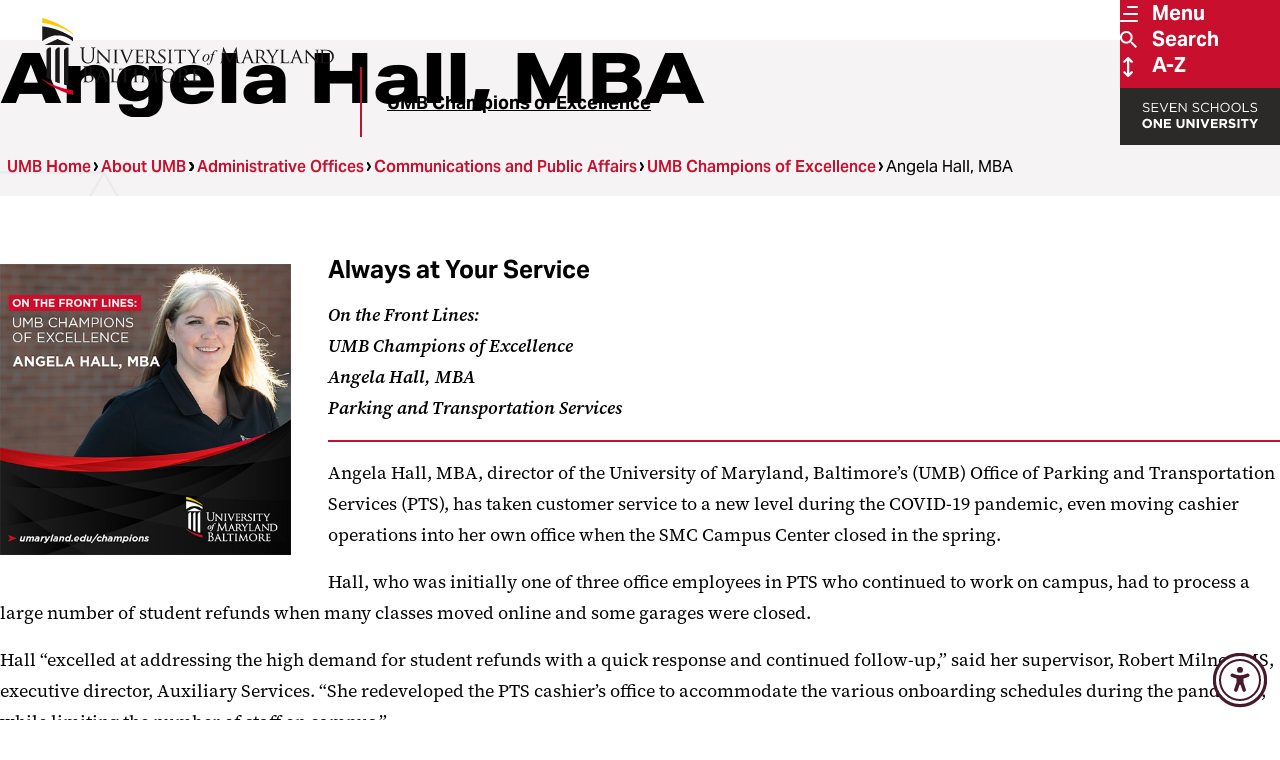

--- FILE ---
content_type: text/html; charset=UTF-8
request_url: https://www.umaryland.edu/champions/angela-hall-mba/
body_size: 42886
content:

<!DOCTYPE html>
<html class="" lang="en">

<head>
    
  
  
      <title>Angela Hall, MBA - UMB Champions of Excellence</title>
          <meta property="og:title" content="Angela Hall, MBA - UMB Champions of Excellence" />
        
      <script type="text/javascript">pageTitle = "Angela Hall, MBA"; /*Can be used elsewhere on the webpage, for example by the Social Media Sharing Widget content type*/</script>
      
      
      
    

  <meta charset="UTF-8">
  <meta name="viewport" content="width=device-width, initial-scale=1">
  <meta name="page last modified" content="Mon, 01 Mar 2021 09:21:42 EST" />
  <link rel="icon" type="image/png" href="/media/umb-2025/assets/img/umb-favicon.png">
  <link rel="stylesheet" href="https://use.typekit.net/nkw3uyd.css">
  <link rel="stylesheet" type="text/css" media="all" href="/media/umb-2025/assets/css/style.css?lastmodified=20250910T165907Z" />
  <link rel="stylesheet" type="text/css" media="print" href="/media/umb-2025/assets/css/print.css?lastmodified=20241211T013249Z" />
  <link rel="stylesheet" type="text/css" media="all" href="/media/umb-2025/assets/css/umb-cpa.css?lastmodified=20251209T120351Z" />
  <script>
    document.documentElement.classList.add('js');
  </script>
  <script type="text/javascript" src="/media/umb-2025/assets/js/jquery-3.7.1.min.js?lastmodified=20241111T135513Z"></script>
  <script type="text/javascript" src="/media/umb-2025/assets/js/bundle.min.js?lastmodified=20250903T141008Z"></script>
  <script type="text/javascript" src="/media/umb-2025/assets/js/umb-cpa.js?lastmodified=20251201T162902Z"></script>
  <!-- Font Awesome (icon font) self-hosted files -->
  <script type="text/javascript" src="/media/umb-2025/assets/fontawesome-pro-v6-7-2/js/fontawesome.js?lastmodified=20250304T151226Z"></script><!-- fontawesome.js -->
  <script type="text/javascript" src="/media/umb-2025/assets/fontawesome-pro-v6-7-2/js/thin.min.js?lastmodified=20250304T143256Z"></script><!-- Font Awesome "thin" style -->
  <!-- Code inserts in <head> tag -->
  <!-- Google Tag Manager -->
<script>(function(w,d,s,l,i){w[l]=w[l]||[];w[l].push({'gtm.start':
new Date().getTime(),event:'gtm.js'});var f=d.getElementsByTagName(s)[0],
j=d.createElement(s),dl=l!='dataLayer'?'&l='+l:'';j.async=true;j.src=
'https://www.googletagmanager.com/gtm.js?id='+i+dl;f.parentNode.insertBefore(j,f);
})(window,document,'script','dataLayer','GTM-MJ4QGMJ');</script>
<!-- End Google Tag Manager --><!-- Facebook domain verification -->
<meta name="facebook-domain-verification" content="2t61mlfuyp9ml5b624aul3jrc1qa06" />

<!-- Google Webmaster Tools verification -->
<meta name="google-site-verification" content="87z-qwjh5RVGSWXfHQ0WcuKh08WXq-hvqAThddxH4I8" />
<meta name="google-site-verification" content="l1pkXsIP-M-kzPF-9gzbAXrRKPlr4Dix-SzteqSZkOo" />
<meta name="google-site-verification" content="5CDdNqy6DcHL88e1j90T2cuPet0dx97hpAZD9WE6KXI" />

<!-- Bing verification -->
<meta name="msvalidate.01" content="0DDE74D4BDC3E1A3FBCD8B999624BB31" /><!-- Accessibly -->
<script src="https://dash.accessiblyapp.com/widget/616ae711-b329-4e94-87a9-0879a07269fb/autoload.js"></script>
  <!-- Insert a hidden link for authorized CMS users to edit this page -->
  <script type="text/javascript">$( document ).ready(function() { $('#t4Edit-page').wrapInner('<a href="https://sitemanager.umaryland.edu/terminalfour/page/section#edit/163636" tabindex="-1" aria-hidden="true" value="Edit this web page"></a>'); });
</script>

</head>

<body class="kitchen-sink">
  
  <!-- Code inserts in <body> tag -->
  <!-- Google Tag Manager (noscript) -->
<noscript role="application" aria-label="Google Tag Manager"><iframe src="https://www.googletagmanager.com/ns.html?id=GTM-MJ4QGMJ"
height="0" width="0" style="display:none;visibility:hidden"></iframe></noscript>
<!-- End Google Tag Manager (noscript) --><!-- Will link to https://www.umaryland.edu/web-accessibility/ as a fallback in case the JavaScript fails -->
<a id="accessibility-options-button" href="https://www.umaryland.edu/web-accessibility/" title="Accessibility options">
<svg xmlns="http://www.w3.org/2000/svg" viewBox="0 0 512 512" width="40" height="40"><!--!Font Awesome Free 6.7.2 by @fontawesome - https://fontawesome.com License - https://fontawesome.com/license/free Copyright 2025 Fonticons, Inc.--><path d="M0 256a256 256 0 1 1 512 0A256 256 0 1 1 0 256zm161.5-86.1c-12.2-5.2-26.3 .4-31.5 12.6s.4 26.3 12.6 31.5l11.9 5.1c17.3 7.4 35.2 12.9 53.6 16.3l0 50.1c0 4.3-.7 8.6-2.1 12.6l-28.7 86.1c-4.2 12.6 2.6 26.2 15.2 30.4s26.2-2.6 30.4-15.2l24.4-73.2c1.3-3.8 4.8-6.4 8.8-6.4s7.6 2.6 8.8 6.4l24.4 73.2c4.2 12.6 17.8 19.4 30.4 15.2s19.4-17.8 15.2-30.4l-28.7-86.1c-1.4-4.1-2.1-8.3-2.1-12.6l0-50.1c18.4-3.5 36.3-8.9 53.6-16.3l11.9-5.1c12.2-5.2 17.8-19.3 12.6-31.5s-19.3-17.8-31.5-12.6L338.7 175c-26.1 11.2-54.2 17-82.7 17s-56.5-5.8-82.7-17l-11.9-5.1zM256 160a40 40 0 1 0 0-80 40 40 0 1 0 0 80z"/></svg>
</a>
  
  <a class="skip-link" href="#main-content">Skip To Main Content</a>
  <svg aria-hidden="true" style="position: absolute; width: 0; height: 0; overflow: hidden;" version="1.1"
  xmlns="http://www.w3.org/2000/svg" xmlns:xlink="http://www.w3.org/1999/xlink">
  <defs>
    <symbol id="icon-threads-icon" viewBox="0 0 28 32">
      <path
        d="M14.294 32h-0.010c-4.774-0.032-8.445-1.606-10.912-4.678-2.192-2.736-3.325-6.541-3.363-11.309v-0.022c0.038-4.771 1.171-8.573 3.366-11.309 2.464-3.075 6.138-4.65 10.909-4.682h0.019c3.661 0.026 6.723 0.966 9.101 2.797 2.237 1.722 3.811 4.173 4.678 7.29l-2.72 0.758c-1.472-5.28-5.197-7.978-11.072-8.019-3.878 0.029-6.813 1.248-8.72 3.622-1.782 2.224-2.704 5.437-2.739 9.552 0.035 4.115 0.957 7.328 2.742 9.552 1.907 2.378 4.842 3.597 8.72 3.622 3.498-0.026 5.811-0.842 7.734-2.726 2.195-2.15 2.157-4.79 1.453-6.397-0.413-0.947-1.165-1.734-2.179-2.333-0.256 1.802-0.829 3.261-1.712 4.362-1.181 1.469-2.854 2.272-4.973 2.387-1.603 0.086-3.149-0.291-4.346-1.069-1.418-0.918-2.246-2.32-2.336-3.952-0.086-1.587 0.544-3.046 1.773-4.109 1.174-1.014 2.826-1.61 4.778-1.722 1.437-0.080 2.784-0.016 4.026 0.189-0.166-0.989-0.499-1.776-0.998-2.342-0.685-0.781-1.744-1.178-3.146-1.187h-0.038c-1.126 0-2.656 0.31-3.629 1.76l-2.342-1.571c1.306-1.939 3.424-3.008 5.971-3.008h0.058c4.259 0.026 6.797 2.634 7.050 7.184 0.144 0.061 0.288 0.125 0.429 0.189 1.987 0.934 3.44 2.349 4.205 4.093 1.062 2.429 1.162 6.387-2.064 9.546-2.467 2.413-5.459 3.504-9.702 3.533h-0.010zM15.632 16.413c-0.323 0-0.65 0.010-0.986 0.029-2.448 0.138-3.974 1.261-3.888 2.858 0.090 1.674 1.936 2.451 3.712 2.355 1.632-0.086 3.757-0.723 4.115-4.947-0.902-0.195-1.891-0.294-2.954-0.294z">
      </path>
    </symbol>
    <symbol id="icon-linkedin-icon" viewBox="0 0 32 32">
      <path
        d="M7.164 32.009h-6.636v-21.369h6.636zM3.843 7.724c-0.004 0-0.008 0-0.013 0-2.132 0-3.861-1.729-3.861-3.861s1.729-3.861 3.861-3.861c2.126 0 3.851 1.718 3.861 3.842v0.001c0 0.001 0 0.003 0 0.004 0 2.131-1.72 3.86-3.847 3.875h-0.001zM32.002 32.009h-6.623v-10.403c0-2.479-0.050-5.658-3.45-5.658-3.45 0-3.979 2.693-3.979 5.48v10.582h-6.623v-21.371h6.364v2.914h0.092c1.232-2.082 3.466-3.456 6.021-3.456 0.087 0 0.174 0.002 0.261 0.005l-0.012-0c6.712 0 7.95 4.423 7.95 10.167v11.738z">
      </path>
    </symbol>
    <symbol id="icon-school-social-work" viewBox="0 0 1000 1000">
      <path d="M598.88,657.77l-124.02-74.41c-.1-.06-.2-.11-.3-.17-.3-.18-.61-.34-.92-.51-.43-.23-.86-.46-1.3-.67-.32-.15-.63-.3-.95-.45-.46-.21-.92-.4-1.39-.58-.3-.12-.6-.24-.9-.35-.56-.2-1.12-.38-1.68-.55-.22-.07-.43-.14-.65-.2-.79-.22-1.58-.41-2.38-.57-.18-.04-.36-.06-.54-.09-.63-.11-1.26-.22-1.89-.29-.29-.04-.57-.06-.86-.09-.53-.05-1.06-.09-1.59-.12-.32-.02-.63-.03-.95-.03-.52,0-1.03,0-1.54,0-.31,0-.63.01-.94.03-.57.03-1.13.09-1.69.15-.25.03-.51.04-.76.08-.79.1-1.57.24-2.35.4-.27.06-.54.13-.82.19-.53.12-1.06.25-1.59.41-.32.09-.64.2-.96.3-.48.16-.97.32-1.44.5-.31.12-.62.24-.93.36-.51.21-1.01.43-1.51.66-.26.12-.53.24-.79.37-.71.36-1.42.74-2.11,1.15-.04.02-.08.04-.11.06l-114.28,68.57-151.33-40.16c-.06-.01-.12-.03-.18-.04l-27.6,202.4,147.08,28.01,15.95,15.96c6.22,6.22,14.61,9.64,23.27,9.64,1.52,0,3.04-.1,4.57-.32,10.23-1.43,19.19-7.58,24.21-16.61l107.49-193.48,94.84,56.9c15.59,9.35,35.81,4.3,45.16-11.29s4.3-35.81-11.29-45.16Z" /><path d="M825.85,613.89l-149.61,33.91c11.56,28.59,10.03,62.06-7.06,90.54-28.91,48.18-91.4,63.8-139.58,34.89l-33.83-20.3-72.94,131.29c-2.89,5.19-6.18,10.05-9.81,14.55l79.79,39.89c4.64,2.32,9.68,3.48,14.72,3.48,5.64,0,11.27-1.45,16.32-4.33l169.28-96.61,159.27-32.58-26.56-194.74Z" /><path d="M499.29,483.27c-8.42,0-16.85-3.21-23.28-9.64l-171.19-171.19c-.69-.69-1.34-1.4-1.95-2.12-1.4-1.29-2.72-2.55-3.98-3.8-54.13-54.13-54.13-142.2,0-196.33s142.2-54.13,196.33,0c1.49,1.49,2.95,3.02,4.37,4.57,1.9-2.16,3.88-4.26,5.92-6.3,54.13-54.13,142.2-54.13,196.33,0,54.13,54.13,54.13,142.2,0,196.33-2.46,2.46-5.07,4.87-7.93,7.31l-94.69,94.69c-.62.74-1.28,1.46-1.98,2.16l-74.68,74.68c-6.43,6.43-14.85,9.64-23.28,9.64ZM354.81,259.32l144.48,144.48,49.33-49.33c.62-.74,1.28-1.47,1.98-2.16l97.73-97.73c.68-.68,1.39-1.33,2.13-1.95,1.83-1.54,3.41-2.97,4.83-4.39,13.79-13.79,21.38-32.12,21.38-51.61s-7.59-37.83-21.38-51.61c-28.46-28.46-74.77-28.46-103.23,0-9.94,9.94-16.76,22.45-19.71,36.16-3.24,15.06-16.5,25.86-31.91,25.99-.09,0-.19,0-.28,0-15.29,0-28.59-10.54-32.06-25.46-3.08-13.23-9.81-25.33-19.45-34.97-28.46-28.46-74.77-28.46-103.23,0-13.79,13.79-21.38,32.12-21.38,51.61s7.59,37.83,21.38,51.61c1.18,1.18,2.59,2.47,4.29,3.93,1.91,1.63,3.6,3.46,5.07,5.44Z" />
    </symbol>
    <symbol id="icon-school-medicine" viewBox="0 0 1000 1000">
      <path d="M484.18,867.52c-33.14-13.44-62.83-33.14-88.26-58.56,0,0-.01-.01-.02-.02h-153.68c2.18-3.26,4.49-6.46,6.93-9.58,21.44-27.48,52.44-49.91,92.14-66.65,0,0,0,0,.01,0,.36-.15.71-.31,1.07-.46-1.75-3.8-3.43-7.65-5.01-11.54-6.75-16.63-11.74-33.75-15-51.22-2.15.96-4.31,1.92-6.52,2.84,0,0-.01,0-.02.01-107.65,45.4-166.94,128.03-166.94,232.69,0,18.09,14.67,32.76,32.76,32.76s32.76-14.67,32.76-32.76c0-14.7,1.54-28.75,4.6-42.09h219.13c3.06,13.34,4.6,27.38,4.6,42.09,0,18.09,14.67,32.76,32.76,32.76s32.76-14.67,32.76-32.76c0-10.04-.55-19.9-1.64-29.56-7.57-2.31-15.06-4.95-22.44-7.95Z" /><path d="M315.86,267.29s0,0-.01,0c-107.67,45.39-166.96,128.04-166.96,232.7,0,32.76,5.81,63.67,17.26,91.88,10.82,26.65,26.75,51.07,47.33,72.57,6.43,6.72,15.04,10.1,23.67,10.1,8.15,0,16.31-3.02,22.65-9.1,13.07-12.51,13.52-33.25,1-46.32-7.51-7.84-14.11-16.16-19.81-24.94h78.12c1.8-18.37,5.49-36.41,11.05-54h-111.57c-2.78-12.77-4.18-26.17-4.18-40.19s1.4-27.41,4.17-40.19h153.03c7.41-9.8,15.52-19.13,24.32-27.94,23.17-23.17,49.89-41.57,79.53-54.82-8.83-14.7-19.38-28.52-31.6-41.3-12.5-13.08-33.24-13.56-46.32-1.06-13.08,12.5-13.56,33.24-1.06,46.32,7.45,7.8,14.01,16.07,19.67,24.79h-175.19c2.55-3.92,5.28-7.75,8.19-11.49,21.44-27.49,52.45-49.91,92.15-66.65,0,0,.01,0,.02-.01,107.65-45.4,166.94-128.03,166.94-232.69,0-18.09-14.67-32.76-32.76-32.76s-32.76,14.67-32.76,32.76c0,14.7-1.54,28.75-4.6,42.09h-219.13c-3.06-13.34-4.6-27.38-4.6-42.09,0-18.09-14.67-32.76-32.76-32.76s-32.76,14.67-32.76,32.76c0,32.76,5.81,63.68,17.26,91.88,10.82,26.65,26.75,51.07,47.34,72.57,6.43,6.72,15.04,10.1,23.67,10.1,8.15,0,16.31-3.02,22.66-9.1,13.07-12.52,13.52-33.25,1-46.32-6.97-7.28-13.15-14.96-18.56-23.04h172.67c-2.18,3.26-4.49,6.46-6.93,9.58-21.44,27.48-52.44,49.91-92.14,66.65Z" /><path d="M584.47,818.47c-50.74,0-101.48-19.31-140.11-57.94-77.25-77.26-77.25-202.96,0-280.22,77.26-77.25,202.96-77.26,280.22,0h0c77.25,77.26,77.26,202.96,0,280.22-38.63,38.63-89.37,57.94-140.11,57.94ZM584.47,487.86c-33.96,0-67.92,12.93-93.78,38.78-51.71,51.71-51.71,135.84,0,187.55s135.85,51.71,187.55,0c51.71-51.71,51.7-135.84,0-187.55-25.85-25.85-59.81-38.78-93.78-38.78Z" /><path d="M818.36,887.06c-8.38,0-16.77-3.2-23.17-9.6l-116.94-116.94c-12.79-12.79-12.79-33.54,0-46.33,12.79-12.79,33.54-12.79,46.33,0l116.94,116.94c12.79,12.79,12.79,33.54,0,46.33-6.4,6.4-14.78,9.6-23.17,9.6Z" />
    </symbol>
    <symbol id="icon-school-law" viewBox="0 0 1000 1000">
      <path d="M947.07,520.87l-148.16-319.36c-1.39-3.49-3.36-6.68-5.78-9.46-.11-.13-.23-.26-.34-.39-.31-.34-.63-.67-.95-1-6.1-6.29-14.57-10.03-23.63-10.03-.95,0-1.89.05-2.82.13-70.72-.28-100.24-10.47-131.47-21.26-31.15-10.76-63.36-21.89-128.3-21.89-1.24,0-2.47.07-3.67.21-.64-.04-1.29-.06-1.94-.06s-1.3.02-1.94.06c-1.21-.13-2.43-.21-3.67-.21-64.94,0-97.15,11.13-128.3,21.89-31.23,10.79-60.75,20.99-131.47,21.26-.93-.08-1.87-.13-2.82-.13-9.07,0-17.54,3.74-23.64,10.03-.32.33-.64.66-.94,1-.12.13-.23.26-.34.39-2.43,2.78-4.39,5.97-5.78,9.46L52.93,520.87c-5.15,11.1-3.58,23.58,3.02,32.9,14.71,32.19,37.86,59.64,67.29,79.69,32.19,21.92,69.85,33.51,108.92,33.51s76.74-11.59,108.92-33.51c31.15-21.22,55.26-50.73,69.77-85.37,3.72-8.38,3.95-18.25-.21-27.22l-128.12-276.17c50.29-4.07,79.01-13.99,105.05-22.98,23.1-7.98,43.63-15.07,79.5-17.44v592.3h-234.65c-18.18,0-32.92,14.74-32.92,32.92s14.74,32.92,32.92,32.92h535.13c18.18,0,32.92-14.74,32.92-32.92s-14.74-32.92-32.92-32.92h-234.65V204.27c35.86,2.37,56.4,9.46,79.5,17.44,26.04,9,54.76,18.92,105.05,22.98l-128.12,276.17c-5.15,11.1-3.58,23.58,3.02,32.9,14.71,32.19,37.86,59.64,67.29,79.69,32.19,21.92,69.85,33.51,108.92,33.51s76.74-11.59,108.92-33.51c31.15-21.22,55.26-50.73,69.77-85.37,3.72-8.38,3.95-18.25-.21-27.22ZM134.35,501.8l97.44-210.05,97.45,210.05h-194.89ZM670.76,501.8l97.45-210.05,97.45,210.05h-194.89Z" >
    </symbol>
    <symbol id="icon-umb-logo-footer" viewBox="0 0 121 32">
      <path fill="#fff" style="fill: var(--color1, #fff)"
        d="M16.402 14.718c0-1.358 0-1.602-0.018-1.881-0.017-0.297-0.087-0.436-0.374-0.497-0.088-0.016-0.189-0.026-0.292-0.026-0.001 0-0.003 0-0.004 0h0c-0.035 0-0.070-0.018-0.070-0.052 0-0.053 0.044-0.070 0.139-0.070 0.392 0 0.923 0.026 1.001 0.026s0.601-0.026 0.862-0.026c0.096 0 0.139 0.017 0.139 0.070 0 0.034-0.035 0.052-0.070 0.052-0.079 0.003-0.154 0.012-0.226 0.027l0.009-0.002c-0.235 0.035-0.305 0.192-0.322 0.497-0.018 0.278-0.018 0.522-0.018 1.881v1.219c0 1.254 0.279 1.794 0.653 2.15 0.307 0.299 0.726 0.484 1.189 0.484 0.044 0 0.088-0.002 0.131-0.005l-0.006 0c0.545-0.004 1.033-0.245 1.365-0.625l0.002-0.002c0.4-0.496 0.505-1.236 0.505-2.133v-1.088c0-1.358 0-1.602-0.018-1.881-0.018-0.297-0.087-0.436-0.374-0.497-0.088-0.016-0.189-0.026-0.292-0.026-0.001 0-0.003 0-0.004 0h0c-0.035 0-0.069-0.018-0.069-0.052 0-0.053 0.044-0.070 0.139-0.070 0.392 0 0.871 0.026 0.923 0.026 0.061 0 0.47-0.026 0.731-0.026 0.096 0 0.139 0.017 0.139 0.070 0 0.034-0.035 0.052-0.069 0.052-0.079 0.003-0.154 0.012-0.227 0.027l0.009-0.002c-0.235 0.053-0.305 0.192-0.322 0.497-0.018 0.278-0.018 0.522-0.018 1.881v0.931c0 0.939-0.104 1.985-0.801 2.603-0.448 0.401-1.044 0.645-1.696 0.645-0.034 0-0.068-0.001-0.102-0.002l0.005 0c-0.025 0.001-0.055 0.001-0.084 0.001-0.653 0-1.252-0.234-1.716-0.623l0.004 0.003c-0.427-0.408-0.758-1.020-0.758-2.29z">
      </path>
      <path fill="#fff" style="fill: var(--color1, #fff)"
        d="M23.473 17.765c0.018 0.609 0.087 0.793 0.296 0.845 0.115 0.027 0.247 0.043 0.382 0.044h0.001c0 0 0.001 0 0.001 0 0.033 0 0.060 0.027 0.060 0.060 0 0 0 0.001 0 0.001v-0c0 0.044-0.053 0.061-0.14 0.061-0.435 0-0.74-0.026-0.81-0.026s-0.392 0.026-0.74 0.026c-0.078 0-0.122-0.009-0.122-0.061 0-0 0-0.001 0-0.001 0-0.033 0.027-0.060 0.060-0.060 0 0 0.001 0 0.001 0h-0c0.112-0.001 0.22-0.017 0.322-0.046l-0.009 0.002c0.192-0.052 0.218-0.253 0.218-0.923v-4.242c0-0.296 0.044-0.375 0.104-0.375 0.087 0 0.218 0.148 0.296 0.226 0.122 0.122 1.236 1.306 2.421 2.525 0.758 0.783 1.576 1.663 1.811 1.907l-0.078-3.709c-0.009-0.479-0.052-0.644-0.286-0.688-0.111-0.020-0.241-0.033-0.372-0.035l-0.002-0c-0.052 0-0.061-0.043-0.061-0.069 0-0.043 0.061-0.052 0.148-0.052 0.348 0 0.714 0.018 0.801 0.018s0.34-0.018 0.653-0.018c0.078 0 0.139 0.009 0.139 0.052-0.008 0.040-0.043 0.069-0.085 0.069-0.001 0-0.002 0-0.002-0h0c-0.003-0-0.006-0-0.009-0-0.062 0-0.122 0.007-0.18 0.019l0.006-0.001c-0.253 0.052-0.27 0.2-0.27 0.644l-0.018 4.336c0 0.487-0.009 0.531-0.061 0.531-0.078 0-0.157-0.061-0.584-0.453-0.078-0.069-1.184-1.158-1.994-2.002-0.888-0.932-1.75-1.837-1.985-2.099z">
      </path>
      <path fill="#fff" style="fill: var(--color1, #fff)"
        d="M30.925 16.625c0 0.714 0 1.297 0.035 1.602 0.026 0.218 0.052 0.357 0.278 0.392 0.1 0.017 0.22 0.029 0.342 0.034l0.006 0c0 0 0.001-0 0.002-0 0.033 0 0.059 0.026 0.059 0.059 0 0.001 0 0.001-0 0.002v-0c0 0.035-0.034 0.061-0.122 0.061-0.427 0-0.923-0.026-0.957-0.026-0.044 0-0.522 0.026-0.758 0.026-0.078 0-0.122-0.017-0.122-0.061 0-0-0-0.001-0-0.002 0-0.033 0.026-0.059 0.059-0.059 0.001 0 0.001 0 0.002 0h-0c0.085-0.003 0.166-0.016 0.243-0.036l-0.008 0.002c0.149-0.035 0.174-0.174 0.2-0.392 0.035-0.305 0.044-0.888 0.044-1.602v-1.306c0-1.149 0-1.358-0.018-1.592-0.017-0.253-0.078-0.367-0.245-0.401-0.070-0.014-0.151-0.024-0.233-0.026l-0.002-0c-0.033-0.002-0.059-0.028-0.061-0.061v-0c0-0.044 0.034-0.061 0.122-0.061 0.253 0 0.731 0.017 0.775 0.017 0.035 0 0.531-0.017 0.766-0.017 0.087 0 0.122 0.017 0.122 0.061-0.005 0.031-0.030 0.055-0.060 0.061l-0 0c-0.006-0-0.012-0-0.019-0-0.061 0-0.121 0.006-0.178 0.019l0.006-0.001c-0.209 0.043-0.253 0.148-0.27 0.408-0.009 0.235-0.009 0.444-0.009 1.592z">
      </path>
      <path fill="#fff" style="fill: var(--color1, #fff)"
        d="M35.296 17.809c0.444-0.992 1.445-3.518 1.611-4.049 0.031-0.080 0.055-0.175 0.069-0.272l0.001-0.007c0-0.003 0-0.006 0-0.010 0-0.068-0.043-0.125-0.104-0.147l-0.001-0c-0.065-0.017-0.14-0.027-0.218-0.027-0.015 0-0.031 0-0.046 0.001l0.002-0c-0.044 0-0.087-0.026-0.087-0.061 0-0.044 0.052-0.061 0.174-0.061 0.305 0 0.653 0.017 0.748 0.017 0.044 0 0.375-0.017 0.601-0.017 0.078 0 0.122 0.017 0.122 0.052s-0.026 0.069-0.087 0.069c-0.008-0-0.016-0-0.025-0-0.125 0-0.243 0.033-0.346 0.090l0.004-0.002c-0.104 0.069-0.227 0.174-0.427 0.679-0.087 0.209-0.462 1.097-0.853 2.002-0.47 1.079-0.81 1.881-0.984 2.245-0.209 0.444-0.253 0.558-0.331 0.558-0.087 0-0.139-0.096-0.286-0.453l-1.881-4.536c-0.174-0.418-0.278-0.496-0.531-0.557-0.083-0.017-0.179-0.026-0.277-0.026-0.007 0-0.014 0-0.020 0h0.001c-0.034-0.003-0.061-0.031-0.061-0.066 0-0.001 0-0.002 0-0.004v0c0-0.044 0.078-0.052 0.2-0.052 0.367 0 0.801 0.017 0.898 0.017 0.078 0 0.418-0.017 0.714-0.017 0.14 0 0.209 0.017 0.209 0.052-0.001 0.039-0.033 0.070-0.071 0.070-0.002 0-0.005-0-0.007-0l0 0c-0.007-0-0.015-0-0.023-0-0.091 0-0.179 0.013-0.262 0.037l0.007-0.002c-0.051 0.015-0.088 0.062-0.088 0.117 0 0.005 0 0.009 0.001 0.014l-0-0.001c0.053 0.236 0.125 0.442 0.217 0.637l-0.008-0.019z">
      </path>
      <path fill="#fff" style="fill: var(--color1, #fff)"
        d="M39.301 15.318c0-1.149 0-1.358-0.018-1.592-0.018-0.253-0.061-0.375-0.313-0.408-0.077-0.010-0.168-0.017-0.26-0.018l-0.002-0c-0.031-0.005-0.055-0.030-0.061-0.060l-0-0c0-0.044 0.035-0.061 0.122-0.061 0.349 0 0.845 0.018 0.888 0.018 0.052 0 1.654 0.009 1.828 0 0.148-0.009 0.286-0.035 0.349-0.044 0.030-0.014 0.065-0.027 0.101-0.034l0.003-0.001c0.026 0 0.035 0.035 0.035 0.070 0 0.052-0.044 0.139-0.061 0.349-0.009 0.069-0.026 0.4-0.044 0.487-0.009 0.035-0.035 0.078-0.070 0.078-0.044 0-0.061-0.035-0.061-0.096-0-0.094-0.016-0.183-0.045-0.267l0.002 0.006c-0.052-0.122-0.131-0.174-0.549-0.226-0.131-0.017-1.020-0.026-1.106-0.026-0.035 0-0.044 0.026-0.044 0.079v2.011c0 0.052 0 0.078 0.044 0.078 0.096 0 1.106 0 1.279-0.017 0.183-0.018 0.296-0.026 0.375-0.105 0.052-0.052 0.087-0.096 0.113-0.096s0.044 0.018 0.044 0.061c-0.024 0.11-0.045 0.25-0.059 0.391l-0.001 0.017c-0.017 0.148-0.035 0.427-0.035 0.479 0 0.061-0.017 0.139-0.070 0.139-0.035 0-0.052-0.026-0.052-0.070 0-0.009 0.001-0.020 0.001-0.031 0-0.076-0.013-0.15-0.037-0.218l0.001 0.005c-0.026-0.104-0.096-0.191-0.392-0.226-0.209-0.026-1.027-0.035-1.158-0.035-0.002-0-0.005-0.001-0.007-0.001-0.025 0-0.046 0.020-0.046 0.046 0 0.002 0 0.005 0.001 0.007l-0-0v0.619c0 0.252-0.009 1.114 0 1.262 0.018 0.496 0.157 0.592 0.915 0.592 0.038 0.002 0.082 0.003 0.126 0.003 0.227 0 0.448-0.030 0.658-0.085l-0.018 0.004c0.204-0.086 0.346-0.283 0.348-0.514v-0c0.017-0.087 0.035-0.113 0.078-0.113s0.052 0.061 0.052 0.113c-0.024 0.271-0.061 0.515-0.112 0.754l0.007-0.040c-0.052 0.191-0.131 0.191-0.426 0.191-0.575 0-1.020-0.017-1.333-0.026-0.322-0.018-0.522-0.018-0.635-0.018-0.018 0-0.165 0-0.331 0.009-0.148 0.009-0.322 0.018-0.444 0.018-0.078 0-0.122-0.018-0.122-0.061 0-0-0-0.001-0-0.002 0-0.033 0.026-0.059 0.059-0.059 0.001 0 0.001 0 0.002 0h-0c0.091-0.009 0.171-0.021 0.25-0.037l-0.015 0.003c0.148-0.026 0.163-0.174 0.2-0.392 0.031-0.363 0.049-0.786 0.049-1.213 0-0.137-0.002-0.273-0.005-0.409l0 0.020z">
      </path>
      <path fill="#fff" style="fill: var(--color1, #fff)"
        d="M43.402 15.319c0-1.149 0-1.358-0.018-1.592-0.018-0.253-0.061-0.375-0.313-0.408-0.077-0.010-0.168-0.016-0.259-0.018l-0.002-0c-0.031-0.005-0.055-0.030-0.061-0.060l-0-0c0-0.044 0.035-0.061 0.122-0.061 0.349 0 0.862 0.017 0.906 0.017 0.078 0 0.722-0.017 0.957-0.017 0.056-0.004 0.121-0.007 0.186-0.007 0.457 0 0.885 0.122 1.254 0.335l-0.012-0.006c0.314 0.232 0.518 0.596 0.531 1.008l0 0.002c0 0.549-0.227 1.079-0.939 1.689 0.627 0.784 1.158 1.454 1.602 1.915 0.208 0.263 0.505 0.449 0.844 0.512l0.009 0.001c0.081 0.017 0.175 0.026 0.27 0.026h0c0.001-0 0.002-0 0.003-0 0.035 0 0.064 0.027 0.067 0.061l0 0c0 0.044-0.044 0.061-0.183 0.061h-0.481c-0.043 0.004-0.093 0.007-0.144 0.007-0.245 0-0.477-0.057-0.683-0.159l0.009 0.004c-0.417-0.295-0.765-0.657-1.036-1.073l-0.009-0.015c-0.322-0.4-0.662-0.88-0.827-1.079-0.022-0.027-0.055-0.044-0.092-0.044-0.004 0-0.009 0-0.013 0.001l0.001-0-0.975-0.017c-0.035 0-0.052 0.017-0.052 0.061v0.174c0 0.714 0 1.288 0.035 1.592 0.026 0.218 0.070 0.357 0.305 0.392 0.098 0.017 0.215 0.030 0.334 0.035l0.006 0c0.002-0 0.005-0 0.007-0 0.030 0 0.054 0.024 0.054 0.054 0 0.002-0 0.005-0 0.007l0-0c0 0.035-0.035 0.061-0.122 0.061-0.418 0-0.905-0.026-0.939-0.026-0.009 0-0.522 0.026-0.758 0.026-0.078 0-0.122-0.017-0.122-0.061 0-0-0-0.001-0-0.002 0-0.033 0.026-0.059 0.059-0.059 0.001 0 0.001 0 0.002 0h-0c0.085-0.003 0.166-0.016 0.243-0.036l-0.008 0.002c0.148-0.035 0.163-0.174 0.2-0.392 0.031-0.362 0.049-0.784 0.049-1.21 0-0.138-0.002-0.275-0.006-0.412l0 0.020zM44.063 15.946c-0 0.001-0 0.002-0 0.003 0 0.039 0.021 0.074 0.052 0.093l0 0c0.228 0.073 0.49 0.114 0.762 0.114 0.029 0 0.058-0 0.087-0.001l-0.004 0c0.023 0.002 0.050 0.003 0.077 0.003 0.183 0 0.355-0.050 0.503-0.136l-0.005 0.003c0.286-0.244 0.467-0.605 0.467-1.008 0-0.044-0.002-0.087-0.006-0.129l0 0.005c0-0.923-0.505-1.454-1.323-1.454-0.003 0-0.007-0-0.011-0-0.19 0-0.376 0.016-0.557 0.046l0.020-0.003c-0.035 0.014-0.060 0.047-0.061 0.087v0z">
      </path>
      <path fill="#fff" style="fill: var(--color1, #fff)"
        d="M48.356 18.672c-0.104-0.052-0.113-0.078-0.113-0.278 0-0.367 0.035-0.662 0.044-0.784 0-0.078 0.018-0.122 0.061-0.122s0.069 0.026 0.069 0.087c-0 0.009-0 0.019-0 0.030 0 0.085 0.010 0.168 0.028 0.248l-0.001-0.007c0.122 0.54 0.697 0.731 1.211 0.731 0.758 0 1.149-0.427 1.149-0.984 0-0.531-0.286-0.784-0.966-1.289l-0.348-0.261c-0.827-0.618-1.097-1.071-1.097-1.585 0-0.871 0.688-1.393 1.698-1.393 0.281 0.001 0.555 0.033 0.817 0.092l-0.025-0.005c0.078 0.022 0.168 0.035 0.261 0.035 0.003 0 0.007-0 0.010-0h-0.001c0.061 0 0.078 0.008 0.078 0.052 0 0.035-0.035 0.279-0.035 0.784 0 0.113-0.009 0.165-0.061 0.165s-0.061-0.035-0.070-0.096c-0.022-0.137-0.062-0.261-0.117-0.376l0.004 0.008c-0.053-0.087-0.305-0.367-0.993-0.367-0.557 0-1.020 0.279-1.020 0.802 0 0.47 0.235 0.74 0.992 1.254l0.218 0.148c0.932 0.635 1.254 1.149 1.254 1.785 0 0.005 0 0.011 0 0.017 0 0.528-0.284 0.99-0.707 1.241l-0.007 0.004c-0.315 0.167-0.688 0.265-1.084 0.265-0.047 0-0.095-0.001-0.141-0.004l0.006 0c-0.020 0.001-0.045 0.001-0.069 0.001-0.377 0-0.736-0.074-1.064-0.208l0.019 0.007z">
      </path>
      <path fill="#fff" style="fill: var(--color1, #fff)"
        d="M53.562 16.625c0 0.714 0 1.297 0.035 1.602 0.026 0.218 0.052 0.357 0.279 0.392 0.1 0.017 0.22 0.029 0.342 0.034l0.007 0c0.001 0 0.001-0 0.002-0 0.033 0 0.059 0.026 0.059 0.059 0 0.001 0 0.001-0 0.002v-0c0 0.035-0.035 0.061-0.122 0.061-0.426 0-0.923-0.026-0.957-0.026-0.044 0-0.522 0.026-0.758 0.026-0.078 0-0.122-0.017-0.122-0.061 0-0-0-0.001-0-0.002 0-0.033 0.026-0.059 0.059-0.059 0.001 0 0.001 0 0.002 0h-0c0.085-0.003 0.166-0.016 0.243-0.036l-0.008 0.002c0.148-0.035 0.174-0.174 0.2-0.392 0.035-0.305 0.044-0.888 0.044-1.602v-1.306c0-1.149 0-1.358-0.018-1.592-0.018-0.253-0.078-0.367-0.245-0.401-0.070-0.014-0.151-0.024-0.233-0.026l-0.002-0c-0.033-0.002-0.059-0.028-0.061-0.061v-0c0-0.044 0.035-0.061 0.122-0.061 0.253 0 0.731 0.017 0.775 0.017 0.035 0 0.531-0.017 0.766-0.017 0.087 0 0.122 0.017 0.122 0.061-0.005 0.031-0.030 0.055-0.060 0.061l-0 0c-0.006-0-0.012-0-0.019-0-0.061 0-0.121 0.006-0.178 0.019l0.006-0.001c-0.209 0.043-0.253 0.148-0.27 0.408-0.009 0.235-0.009 0.444-0.009 1.592z">
      </path>
      <path fill="#fff" style="fill: var(--color1, #fff)"
        d="M57.751 16.625c0 0.714 0 1.297 0.035 1.602 0.026 0.218 0.061 0.357 0.296 0.392 0.101 0.017 0.22 0.030 0.342 0.035l0.006 0c0.002-0 0.005-0 0.007-0 0.030 0 0.054 0.024 0.054 0.054 0 0.002-0 0.005-0 0.007l0-0c0 0.035-0.035 0.061-0.122 0.061-0.418 0-0.905-0.026-0.949-0.026-0.035 0-0.566 0.026-0.793 0.026-0.087 0-0.122-0.017-0.122-0.061 0-0.026 0.018-0.052 0.061-0.052 0.082-0.003 0.16-0.016 0.234-0.037l-0.007 0.002c0.156-0.035 0.2-0.183 0.226-0.4 0.035-0.305 0.035-0.888 0.035-1.602v-3.108l-1.106 0.018c-0.479 0.009-0.662 0.061-0.775 0.235-0.046 0.068-0.087 0.145-0.12 0.227l-0.003 0.008c-0.018 0.061-0.043 0.070-0.078 0.070-0.029-0.003-0.052-0.028-0.052-0.058 0-0.001 0-0.002 0-0.003v0c0-0.079 0.157-0.74 0.163-0.801 0.018-0.044 0.053-0.14 0.078-0.14 0.092 0.032 0.206 0.062 0.323 0.085l0.017 0.003c0.218 0.026 0.513 0.035 0.6 0.035h2.891c0.010 0 0.022 0 0.034 0 0.183 0 0.363-0.013 0.539-0.038l-0.020 0.002c0.113-0.018 0.183-0.035 0.218-0.035s0.035 0.043 0.035 0.087c0 0.226-0.026 0.758-0.026 0.844 0 0.061-0.035 0.096-0.070 0.096s-0.052-0.026-0.061-0.131l-0.009-0.078c-0.026-0.226-0.191-0.392-0.923-0.408l-0.957-0.018z">
      </path>
      <path fill="#fff" style="fill: var(--color1, #fff)"
        d="M62.782 16.851c0.003-0.034 0.005-0.073 0.005-0.113 0-0.237-0.062-0.459-0.171-0.652l0.003 0.007c-0.061-0.113-1.097-1.759-1.358-2.15-0.135-0.213-0.303-0.393-0.499-0.536l-0.005-0.004c-0.092-0.056-0.202-0.094-0.319-0.105l-0.003-0c-0.001 0-0.001 0-0.002 0-0.040 0-0.073-0.030-0.076-0.069l-0-0c0-0.035 0.026-0.052 0.096-0.052 0.148 0 0.722 0.018 0.758 0.018 0.052 0 0.367-0.018 0.662-0.018 0.087 0 0.105 0.018 0.105 0.052 0 0.026-0.053 0.053-0.122 0.078-0.061 0.026-0.096 0.061-0.096 0.122 0.011 0.108 0.048 0.205 0.106 0.288l-0.001-0.002 1.393 2.307c0.157-0.313 1.115-1.898 1.254-2.142 0.073-0.108 0.12-0.239 0.13-0.381l0-0.003c0-0.105-0.035-0.165-0.122-0.192-0.070-0.017-0.113-0.052-0.113-0.087 0-0.026 0.044-0.044 0.122-0.044 0.2 0 0.47 0.018 0.531 0.018 0.052 0 0.601-0.018 0.749-0.018 0.052 0 0.096 0.018 0.096 0.044-0.005 0.044-0.043 0.078-0.088 0.078-0.003 0-0.006-0-0.008-0l0 0c-0.131 0.003-0.254 0.039-0.361 0.098l0.004-0.002c-0.153 0.098-0.28 0.22-0.38 0.363l-0.003 0.004c-0.253 0.296-1.332 2.037-1.489 2.351-0.068 0.164-0.108 0.354-0.108 0.554 0 0.066 0.004 0.13 0.013 0.193l-0.001-0.007v0.636c0 0.122 0 0.435 0.026 0.74 0.017 0.218 0.069 0.357 0.295 0.392 0.1 0.017 0.221 0.029 0.343 0.035l0.006 0c0.001 0 0.001-0 0.002-0 0.033 0 0.059 0.026 0.059 0.059 0 0.001 0 0.001-0 0.002v-0c0 0.035-0.044 0.061-0.122 0.061-0.426 0-0.923-0.026-0.966-0.026-0.035 0-0.522 0.026-0.748 0.026-0.087 0-0.122-0.018-0.122-0.061-0-0.001-0-0.001-0-0.002 0-0.032 0.026-0.059 0.059-0.059 0.001 0 0.001 0 0.002 0h-0c0.082-0.003 0.159-0.016 0.233-0.036l-0.007 0.002c0.157-0.035 0.209-0.174 0.226-0.392 0.018-0.305 0.018-0.618 0.018-0.74z">
      </path>
      <path fill="#fff" style="fill: var(--color1, #fff)"
        d="M81.544 17.661c0.034 0.311 0.095 0.795 0.467 0.916 0.16 0.049 0.344 0.078 0.535 0.078 0.010 0 0.019-0 0.029-0l-0.001 0c0.043 0 0.069 0.009 0.069 0.044 0 0.052-0.078 0.078-0.182 0.078-0.19 0-1.124-0.026-1.444-0.052-0.199-0.018-0.242-0.044-0.242-0.087 0-0.035 0.018-0.052 0.061-0.061s0.052-0.155 0.034-0.311l-0.415-4.46h-0.026l-2.119 4.494c-0.182 0.38-0.207 0.458-0.286 0.458-0.060 0-0.104-0.087-0.268-0.398-0.225-0.424-0.968-1.918-1.012-2.006-0.078-0.155-1.046-2.23-1.143-2.464h-0.034l-0.346 4.011c-0.009 0.138-0.009 0.294-0.009 0.441 0.002 0.133 0.097 0.243 0.223 0.268l0.002 0c0.097 0.024 0.209 0.040 0.324 0.043l0.002 0c0.035 0 0.069 0.018 0.069 0.044 0 0.060-0.052 0.078-0.156 0.078-0.32 0-0.735-0.026-0.804-0.026-0.078 0-0.493 0.026-0.726 0.026-0.087 0-0.147-0.017-0.147-0.078 0-0.026 0.043-0.044 0.087-0.044 0.006 0 0.012 0 0.019 0 0.085 0 0.168-0.010 0.248-0.028l-0.007 0.001c0.286-0.052 0.311-0.389 0.346-0.718l0.627-5.637c0.009-0.095 0.043-0.155 0.095-0.155s0.087 0.034 0.13 0.129l2.645 5.438 2.541-5.428c0.034-0.078 0.069-0.138 0.13-0.138s0.087 0.069 0.104 0.233z">
      </path>
      <path fill="#fff" style="fill: var(--color1, #fff)"
        d="M85.34 13.363c0.095-0.242 0.13-0.286 0.182-0.286 0.078 0 0.104 0.104 0.182 0.268 0.138 0.311 1.357 3.347 1.824 4.46 0.276 0.657 0.484 0.752 0.648 0.804 0.090 0.027 0.193 0.043 0.3 0.043 0.001 0 0.002 0 0.002 0h-0c0.043 0 0.095 0.017 0.095 0.061s-0.087 0.060-0.173 0.060c-0.112 0-0.674 0-1.202-0.018-0.147-0.009-0.268-0.009-0.268-0.052 0-0.034 0.017-0.034 0.052-0.052 0.052-0.021 0.088-0.070 0.088-0.129 0-0.026-0.007-0.050-0.019-0.071l0 0.001-0.683-1.686c-0.018-0.035-0.026-0.044-0.069-0.044h-1.755c-0.037 0-0.069 0.026-0.078 0.060l-0 0.001-0.432 1.175c-0.061 0.145-0.102 0.313-0.112 0.489l-0 0.004c0 0.147 0.13 0.199 0.26 0.199h0.069c0.061 0 0.078 0.026 0.078 0.061 0 0.043-0.043 0.060-0.112 0.060-0.182 0-0.596-0.026-0.683-0.026-0.078 0-0.458 0.026-0.769 0.026-0.096 0-0.147-0.018-0.147-0.060 0.003-0.034 0.032-0.061 0.067-0.061 0.001 0 0.002 0 0.002 0h-0c0.082-0.002 0.159-0.008 0.236-0.018l-0.011 0.001c0.346-0.043 0.493-0.303 0.64-0.675zM86.187 16.424c0.034 0 0.034-0.018 0.026-0.052l-0.752-2.014q-0.065-0.169-0.13 0l-0.709 2.014c-0.009 0.034 0 0.052 0.026 0.052z">
      </path>
      <path fill="#fff" style="fill: var(--color1, #fff)"
        d="M89.232 15.343c0-1.143 0-1.347-0.018-1.582-0.017-0.251-0.060-0.371-0.311-0.408-0.077-0.010-0.166-0.016-0.258-0.017l-0.002-0c-0.031-0.005-0.055-0.029-0.061-0.060l-0-0c0-0.043 0.035-0.061 0.122-0.061 0.346 0 0.857 0.018 0.898 0.018 0.078 0 0.718-0.018 0.951-0.018 0.055-0.004 0.119-0.007 0.184-0.007 0.454 0 0.879 0.121 1.246 0.333l-0.012-0.006c0.312 0.23 0.515 0.591 0.527 1.001l0 0.002c0 0.545-0.225 1.072-0.934 1.677 0.622 0.778 1.15 1.444 1.592 1.902 0.265 0.327 0.666 0.535 1.115 0.536h0c0.001-0 0.001-0 0.002-0 0.035 0 0.063 0.027 0.067 0.061l0 0c0 0.043-0.044 0.060-0.182 0.060h-0.475c-0.043 0.004-0.093 0.007-0.144 0.007-0.243 0-0.473-0.057-0.677-0.158l0.009 0.004c-0.414-0.293-0.759-0.652-1.028-1.065l-0.009-0.015c-0.32-0.398-0.657-0.873-0.821-1.072-0.022-0.027-0.054-0.044-0.091-0.044-0.004 0-0.009 0-0.013 0.001l0.001-0-0.968-0.018c-0.035 0-0.052 0.018-0.052 0.061v0.173c0 0.709 0 1.279 0.034 1.582 0.026 0.216 0.069 0.355 0.303 0.389 0.097 0.017 0.213 0.029 0.331 0.034l0.006 0c0.002-0 0.005-0 0.007-0 0.030 0 0.054 0.024 0.054 0.054 0 0.002-0 0.005-0 0.007l0-0c0 0.034-0.035 0.060-0.122 0.060-0.415 0-0.898-0.026-0.933-0.026-0.009 0-0.519 0.026-0.752 0.026-0.078 0-0.122-0.017-0.122-0.060-0-0.001-0-0.001-0-0.002 0-0.032 0.026-0.059 0.059-0.059 0.001 0 0.001 0 0.002 0h-0c0.084-0.003 0.164-0.016 0.241-0.036l-0.008 0.002c0.147-0.034 0.163-0.173 0.198-0.389 0.031-0.361 0.049-0.78 0.049-1.204 0-0.136-0.002-0.272-0.005-0.407l0 0.020zM89.889 15.966c-0 0.001-0 0.002-0 0.003 0 0.039 0.021 0.073 0.051 0.092l0 0c0.226 0.072 0.487 0.114 0.757 0.114 0.029 0 0.058-0 0.086-0.001l-0.004 0c0.023 0.002 0.050 0.003 0.077 0.003 0.182 0 0.353-0.049 0.499-0.135l-0.005 0.003c0.285-0.242 0.464-0.601 0.464-1.001 0-0.043-0.002-0.086-0.006-0.128l0 0.005c0-0.917-0.502-1.444-1.314-1.444-0.003 0-0.006 0-0.009 0-0.189 0-0.375 0.016-0.555 0.046l0.020-0.003c-0.035 0.014-0.060 0.047-0.060 0.086v0z">
      </path>
      <path fill="#fff" style="fill: var(--color1, #fff)"
        d="M95.578 16.864c0.003-0.033 0.005-0.071 0.005-0.11 0-0.236-0.062-0.457-0.171-0.648l0.003 0.006c-0.060-0.113-1.089-1.746-1.347-2.135-0.134-0.212-0.301-0.39-0.496-0.532l-0.005-0.004c-0.092-0.056-0.201-0.093-0.317-0.104l-0.003-0c-0.001 0-0.001 0-0.002 0-0.040 0-0.072-0.030-0.076-0.069l-0-0c0-0.034 0.026-0.052 0.096-0.052 0.147 0 0.718 0.018 0.752 0.018 0.052 0 0.363-0.018 0.657-0.018 0.087 0 0.104 0.018 0.104 0.052 0 0.026-0.052 0.052-0.122 0.078-0.061 0.026-0.095 0.060-0.095 0.122 0.011 0.108 0.048 0.205 0.105 0.288l-0.001-0.002 1.383 2.29c0.156-0.311 1.106-1.885 1.245-2.127 0.072-0.107 0.119-0.238 0.13-0.378l0-0.003c0-0.104-0.035-0.163-0.122-0.19-0.069-0.017-0.112-0.052-0.112-0.087 0-0.025 0.043-0.043 0.122-0.043 0.199 0 0.467 0.018 0.527 0.018 0.052 0 0.596-0.018 0.744-0.018 0.052 0 0.095 0.018 0.095 0.043-0.005 0.044-0.042 0.079-0.088 0.079-0.003 0-0.005-0-0.008-0l0 0c-0.13 0.003-0.252 0.038-0.358 0.097l0.004-0.002c-0.151 0.096-0.278 0.218-0.378 0.359l-0.003 0.004c-0.251 0.294-1.323 2.023-1.478 2.334-0.068 0.163-0.107 0.352-0.107 0.55 0 0.065 0.004 0.129 0.012 0.192l-0.001-0.007v0.631c0 0.122 0 0.433 0.026 0.735 0.018 0.216 0.069 0.355 0.294 0.389 0.1 0.017 0.219 0.029 0.34 0.034l0.006 0c0.001-0 0.001-0 0.002-0 0.032 0 0.058 0.026 0.058 0.058 0 0.001-0 0.002-0 0.003v-0c0 0.034-0.043 0.060-0.122 0.060-0.424 0-0.916-0.026-0.96-0.026-0.034 0-0.518 0.026-0.743 0.026-0.086 0-0.122-0.018-0.122-0.060-0-0.001-0-0.001-0-0.002 0-0.032 0.026-0.059 0.059-0.059 0.001 0 0.001 0 0.002 0h-0c0.081-0.003 0.158-0.016 0.232-0.036l-0.007 0.002c0.156-0.034 0.207-0.173 0.225-0.389 0.018-0.302 0.018-0.612 0.018-0.735z">
      </path>
      <path fill="#fff" style="fill: var(--color1, #fff)"
        d="M100.385 16.657c0 1.080 0.018 1.521 0.156 1.651 0.122 0.122 0.415 0.173 1.011 0.173 0.398 0 0.735-0.009 0.917-0.225 0.091-0.115 0.156-0.256 0.181-0.409l0.001-0.005c0.009-0.052 0.034-0.096 0.078-0.096 0.035 0 0.052 0.035 0.052 0.112-0.020 0.272-0.060 0.523-0.119 0.766l0.007-0.032c-0.052 0.173-0.078 0.199-0.484 0.199-0.544 0-0.968-0.009-1.322-0.026-0.346-0.009-0.605-0.018-0.83-0.018-0.035 0-0.163 0-0.311 0.009-0.156 0.009-0.32 0.018-0.441 0.018-0.078 0-0.122-0.018-0.122-0.060-0-0.001-0-0.001-0-0.002 0-0.032 0.026-0.059 0.059-0.059 0.001 0 0.001 0 0.002 0h-0c0.084-0.003 0.164-0.016 0.241-0.036l-0.008 0.002c0.147-0.034 0.163-0.173 0.198-0.389 0.031-0.361 0.049-0.78 0.049-1.204 0-0.136-0.002-0.272-0.005-0.408l0 0.020v-1.295c0-1.143 0-1.347-0.018-1.582-0.017-0.251-0.060-0.371-0.311-0.408-0.077-0.010-0.166-0.016-0.258-0.017l-0.002-0c-0.031-0.005-0.055-0.029-0.061-0.060l-0-0c0-0.044 0.035-0.061 0.122-0.061 0.346 0 0.821 0.017 0.864 0.017 0.034 0 0.605-0.017 0.838-0.017 0.078 0 0.122 0.017 0.122 0.061 0 0.026-0.034 0.052-0.060 0.052-0.052 0-0.163 0.009-0.251 0.017-0.225 0.044-0.268 0.155-0.286 0.415-0.009 0.233-0.009 0.441-0.009 1.582z">
      </path>
      <path fill="#fff" style="fill: var(--color1, #fff)"
        d="M105.728 13.363c0.095-0.242 0.13-0.286 0.182-0.286 0.078 0 0.104 0.104 0.182 0.268 0.138 0.311 1.357 3.347 1.824 4.46 0.276 0.657 0.484 0.752 0.648 0.804 0.090 0.027 0.193 0.043 0.3 0.043 0.001 0 0.002 0 0.003 0h-0c0.043 0 0.095 0.017 0.095 0.061s-0.087 0.060-0.173 0.060c-0.112 0-0.674 0-1.202-0.018-0.147-0.009-0.268-0.009-0.268-0.052 0-0.034 0.017-0.034 0.052-0.052 0.052-0.021 0.088-0.070 0.088-0.129 0-0.026-0.007-0.050-0.019-0.071l0 0.001-0.683-1.686c-0.018-0.035-0.026-0.044-0.069-0.044h-1.755c-0.037 0-0.069 0.026-0.078 0.060l-0 0.001-0.432 1.175c-0.061 0.145-0.102 0.313-0.112 0.489l-0 0.004c0 0.147 0.13 0.199 0.26 0.199h0.069c0.061 0 0.078 0.026 0.078 0.061 0 0.043-0.043 0.060-0.112 0.060-0.182 0-0.596-0.026-0.683-0.026-0.078 0-0.458 0.026-0.769 0.026-0.096 0-0.147-0.018-0.147-0.060 0.003-0.034 0.032-0.061 0.067-0.061 0.001 0 0.002 0 0.002 0h-0c0.082-0.002 0.159-0.008 0.236-0.018l-0.011 0.001c0.346-0.043 0.493-0.303 0.64-0.675zM106.575 16.424c0.034 0 0.034-0.018 0.026-0.052l-0.752-2.014q-0.065-0.169-0.13 0l-0.709 2.014c-0.009 0.034 0 0.052 0.026 0.052z">
      </path>
      <path fill="#fff" style="fill: var(--color1, #fff)"
        d="M110.284 17.773c0.018 0.605 0.087 0.786 0.294 0.839 0.114 0.027 0.245 0.042 0.38 0.043h0.001c0 0 0.001 0 0.001 0 0.033 0 0.059 0.026 0.059 0.059 0 0.001 0 0.001-0 0.002v-0c0 0.043-0.052 0.060-0.138 0.060-0.432 0-0.735-0.026-0.804-0.026s-0.389 0.026-0.735 0.026c-0.078 0-0.122-0.009-0.122-0.060 0-0-0-0.001-0-0.002 0-0.033 0.026-0.059 0.059-0.059 0 0 0.001 0 0.001 0h-0c0.111-0.001 0.218-0.017 0.32-0.045l-0.008 0.002c0.19-0.052 0.216-0.251 0.216-0.917v-4.21c0-0.294 0.044-0.372 0.104-0.372 0.086 0 0.216 0.147 0.293 0.225 0.122 0.122 1.228 1.297 2.403 2.507 0.752 0.778 1.565 1.651 1.798 1.893l-0.078-3.683c-0.009-0.475-0.052-0.64-0.286-0.683-0.111-0.020-0.239-0.032-0.37-0.034l-0.002-0c-0 0-0 0-0.001 0-0.034 0-0.061-0.027-0.061-0.061 0-0.003 0-0.006 0.001-0.009l-0 0c0-0.043 0.061-0.052 0.147-0.052 0.346 0 0.709 0.017 0.795 0.017s0.337-0.017 0.649-0.017c0.078 0 0.138 0.009 0.138 0.052-0.008 0.040-0.043 0.069-0.084 0.069-0.001 0-0.002 0-0.002-0h0c-0.003-0-0.007-0-0.011-0-0.060 0-0.12 0.006-0.177 0.018l0.006-0.001c-0.251 0.052-0.268 0.199-0.268 0.64l-0.017 4.305c0 0.484-0.009 0.527-0.060 0.527-0.078 0-0.156-0.060-0.58-0.449-0.078-0.069-1.176-1.15-1.979-1.988-0.882-0.925-1.737-1.824-1.971-2.081z">
      </path>
      <path fill="#fff" style="fill: var(--color1, #fff)"
        d="M116.302 15.343c0-1.143 0-1.347-0.018-1.582-0.017-0.251-0.060-0.371-0.311-0.408-0.076-0.010-0.166-0.016-0.257-0.017l-0.002-0c-0.031-0.005-0.055-0.029-0.061-0.060l-0-0c0-0.043 0.035-0.061 0.122-0.061 0.346 0 0.839 0.018 0.882 0.018 0.087 0 0.571-0.018 1.020-0.018 0.761 0 2.153-0.069 3.052 0.839 0.46 0.466 0.744 1.106 0.744 1.813 0 0.019-0 0.038-0.001 0.057l0-0.003c0 0.008 0 0.017 0 0.027 0 0.792-0.313 1.511-0.822 2.040l0.001-0.001c-0.548 0.528-1.295 0.853-2.117 0.853-0.067 0-0.134-0.002-0.2-0.006l0.009 0c-0.326 0-0.735-0.026-1.061-0.043-0.329-0.026-0.588-0.044-0.622-0.044-0.017 0-0.156 0.009-0.311 0.009-0.156 0.009-0.337 0.017-0.458 0.017-0.078 0-0.122-0.017-0.122-0.060-0-0.001-0-0.001-0-0.002 0-0.032 0.026-0.059 0.059-0.059 0.001 0 0.001 0 0.002 0h-0c0.084-0.003 0.164-0.015 0.241-0.036l-0.008 0.002c0.147-0.034 0.163-0.173 0.198-0.389 0.031-0.361 0.049-0.78 0.049-1.204 0-0.136-0.002-0.272-0.005-0.408l0 0.020zM116.993 16.139c0 0.778 0 1.461 0.009 1.599-0 0.013-0.001 0.028-0.001 0.043 0 0.174 0.032 0.341 0.090 0.494l-0.003-0.010c0.095 0.138 0.363 0.294 1.262 0.294 0.018 0 0.040 0.001 0.061 0.001 0.663 0 1.267-0.253 1.721-0.668l-0.002 0.002c0.373-0.431 0.6-0.997 0.6-1.616 0-0.046-0.001-0.091-0.004-0.137l0 0.006c0.001-0.020 0.001-0.044 0.001-0.068 0-0.69-0.274-1.315-0.719-1.774l0.001 0.001c-0.718-0.726-1.556-0.821-2.463-0.821-0.001 0-0.002 0-0.003 0-0.162 0-0.319 0.019-0.469 0.055l0.014-0.003c-0.056 0.015-0.097 0.065-0.097 0.125 0 0.008 0.001 0.015 0.002 0.022l-0-0.001z">
      </path>
      <path fill="#fff" style="fill: var(--color1, #fff)"
        d="M69.663 16.040c-0.004 0.363-0.101 0.702-0.269 0.996l0.005-0.010c-0.174 0.323-0.423 0.586-0.726 0.77l-0.009 0.005c-0.259 0.171-0.575 0.276-0.914 0.286l-0.002 0c-0.011 0-0.024 0.001-0.038 0.001-0.275 0-0.524-0.111-0.704-0.291l0 0c-0.177-0.184-0.287-0.434-0.287-0.71 0-0.014 0-0.029 0.001-0.043l-0 0.002c0.006-0.363 0.109-0.7 0.285-0.988l-0.005 0.009c0.183-0.321 0.436-0.583 0.741-0.77l0.009-0.005c0.256-0.17 0.569-0.275 0.905-0.286l0.003-0c0.009-0 0.020-0.001 0.031-0.001 0.27 0 0.515 0.111 0.691 0.289l0 0c0.177 0.184 0.286 0.434 0.286 0.71 0 0.014-0 0.028-0.001 0.042l0-0.002zM69.115 15.815c0.001-0.014 0.002-0.030 0.002-0.046 0-0.163-0.058-0.312-0.153-0.429l0.001 0.001c-0.093-0.101-0.225-0.164-0.373-0.164-0.006 0-0.012 0-0.018 0l0.001-0q-0.49 0-0.898 0.699c-0.248 0.395-0.399 0.873-0.408 1.385l-0 0.003c-0.001 0.013-0.001 0.029-0.001 0.045 0 0.168 0.061 0.323 0.162 0.442l-0.001-0.001c0.096 0.105 0.235 0.171 0.388 0.171 0.005 0 0.009-0 0.014-0h-0.001q0.468 0 0.878-0.694c0.251-0.402 0.402-0.889 0.408-1.411v-0.002z">
      </path>
      <path fill="#fff" style="fill: var(--color1, #fff)"
        d="M71.797 15.080l-0.060 0.219h-0.485l-0.365 1.451c-0.134 0.572-0.303 1.067-0.512 1.539l0.022-0.055c-0.167 0.409-0.423 0.753-0.745 1.019l-0.004 0.003c-0.168 0.129-0.38 0.209-0.611 0.215l-0.001 0c-0.004 0-0.009 0-0.013 0-0.125 0-0.238-0.045-0.326-0.12l0.001 0.001c-0.063-0.049-0.103-0.125-0.103-0.21 0-0.002 0-0.004 0-0.007v0c0-0 0-0 0-0 0-0.073 0.033-0.139 0.084-0.183l0-0c0.052-0.049 0.123-0.078 0.2-0.078 0.002 0 0.005 0 0.007 0h-0c0.002-0 0.004-0 0.006-0 0.056 0 0.107 0.021 0.145 0.057l-0-0c0.037 0.031 0.061 0.078 0.062 0.13v0c-0.003 0.055-0.029 0.104-0.070 0.136l-0 0c-0.035 0.031-0.053 0.054-0.053 0.070-0 0.001-0 0.001-0 0.002 0 0.018 0.009 0.034 0.023 0.044l0 0c0.023 0.015 0.051 0.023 0.081 0.023 0.004 0 0.008-0 0.012-0l-0.001 0c0.112-0.004 0.215-0.037 0.303-0.091l-0.003 0.002c0.114-0.068 0.208-0.158 0.278-0.264l0.002-0.003c0.095-0.147 0.174-0.318 0.229-0.498l0.004-0.014q0.047-0.14 0.249-0.92l0.578-2.248h-0.578l0.047-0.219c0.019 0.001 0.040 0.001 0.062 0.001 0.115 0 0.226-0.015 0.332-0.042l-0.009 0.002c0.081-0.031 0.149-0.081 0.201-0.145l0.001-0.001c0.088-0.117 0.167-0.249 0.232-0.39l0.006-0.014c0.111-0.236 0.236-0.438 0.381-0.625l-0.006 0.008c0.143-0.178 0.314-0.326 0.508-0.439l0.009-0.005c0.146-0.087 0.321-0.141 0.508-0.147l0.002-0c0.009-0.001 0.020-0.001 0.031-0.001 0.142 0 0.272 0.048 0.376 0.13l-0.001-0.001c0.088 0.063 0.146 0.163 0.153 0.276l0 0.001c0 0.002 0 0.004 0 0.006 0 0.074-0.029 0.14-0.076 0.19l0-0c-0.047 0.050-0.114 0.082-0.189 0.082-0.003 0-0.005-0-0.008-0h0c-0.003 0-0.006 0-0.010 0-0.061 0-0.116-0.023-0.158-0.060l0 0c-0.040-0.035-0.065-0.085-0.065-0.142 0-0 0-0.001 0-0.001v0c0.004-0.049 0.019-0.094 0.044-0.132l-0.001 0.001c0.020-0.030 0.035-0.065 0.043-0.103l0-0.002c0-0.002 0-0.004 0-0.007 0-0.026-0.012-0.049-0.030-0.063l-0-0c-0.032-0.021-0.070-0.034-0.112-0.034-0.005 0-0.010 0-0.014 0.001l0.001-0c-0.001 0-0.003-0-0.004-0-0.141 0-0.271 0.050-0.372 0.133l0.001-0.001c-0.17 0.149-0.305 0.333-0.395 0.541l-0.004 0.010q-0.089 0.196-0.329 0.973z">
      </path>
      <path fill="#ffc600" style="fill: var(--color2, #ffc600)"
        d="M0 0v1.988c4.803 0.648 9.118 2.31 12.866 4.766l-0.118-0.072v-0.295c-3.599-2.849-7.859-5.046-12.499-6.327l-0.25-0.059z">
      </path>
      <path fill="#fff" style="fill: var(--color1, #fff)"
        d="M3.165 7.825c0.852-0.377 1.846-0.596 2.891-0.596 0.103 0 0.205 0.002 0.307 0.006l-0.015-0c0.027-0 0.058-0 0.090-0 1.389 0 2.707 0.303 3.892 0.848l-0.058-0.024c0.948 0.433 1.764 0.965 2.489 1.6l-0.012-0.010v-1.51c-3.631-2.384-7.946-4.047-12.589-4.678l-0.16-0.018v6.18c0.9-0.749 1.949-1.358 3.092-1.773l0.073-0.023z">
      </path>
      <path fill="#fff" style="fill: var(--color1, #fff)" d="M6.386 8.721l-5.367 2.461h10.796z"></path>
      <path fill="#d80028" style="fill: var(--color3, #d80028)"
        d="M0 25.612c3.599 2.849 7.859 5.046 12.498 6.329l0.25 0.059v-1.988c-4.803-0.648-9.118-2.311-12.867-4.766l0.118 0.072z">
      </path>
      <path fill="#fff" style="fill: var(--color1, #fff)"
        d="M1.732 24.703v-11.202s0.402-1.442 1.843-1.277v13.481c-0.704-0.286-1.311-0.623-1.87-1.022l0.028 0.019z">
      </path>
      <path fill="#fff" style="fill: var(--color1, #fff)"
        d="M5.417 26.455v-12.953s0.402-1.442 1.843-1.277v14.942c-0.716-0.21-1.327-0.453-1.911-0.742l0.068 0.030z">
      </path>
      <path fill="#fff" style="fill: var(--color1, #fff)"
        d="M9.065 27.677v-14.175s0.402-1.442 1.843-1.277v15.872c-0.709-0.108-1.331-0.255-1.934-0.445l0.091 0.025z">
      </path>
      <path fill="#fff" style="fill: var(--color1, #fff)"
        d="M17.596 22.624c0-1.379 0-1.626-0.018-1.908-0.018-0.301-0.088-0.442-0.38-0.504-0.088-0.017-0.19-0.027-0.294-0.027-0.002 0-0.005 0-0.007 0h0c-0.035 0-0.071-0.018-0.071-0.053 0-0.053 0.044-0.071 0.141-0.071 0.398 0 0.955 0.027 0.999 0.027 0.212 0 0.557-0.027 0.963-0.027 1.449 0 1.767 0.884 1.767 1.326 0 0.724-0.415 1.157-0.831 1.592 0.653 0.204 1.528 0.831 1.528 1.864 0 0.945-0.742 1.926-2.253 1.926-0.097 0-0.38-0.018-0.636-0.027-0.257-0.018-0.504-0.027-0.539-0.027-0.018 0-0.168 0-0.353 0.009-0.177 0-0.38 0.018-0.512 0.018-0.098 0-0.142-0.018-0.142-0.071 0-0.026 0.018-0.053 0.071-0.053 0.096-0.004 0.187-0.016 0.274-0.037l-0.009 0.002c0.177-0.035 0.221-0.23 0.256-0.486 0.044-0.371 0.044-1.069 0.044-1.918zM18.303 22.819c0 0.062 0.018 0.082 0.062 0.097 0.142 0.023 0.307 0.036 0.474 0.036 0.023 0 0.046-0 0.069-0.001l-0.003 0c0.495 0 0.618-0.018 0.804-0.23 0.198-0.235 0.318-0.542 0.318-0.876 0-0.006-0-0.011-0-0.017v0.001c0-0.735-0.326-1.52-1.193-1.52-0.002 0-0.004 0-0.007 0-0.148 0-0.292 0.016-0.43 0.047l0.013-0.002c-0.082 0.018-0.106 0.044-0.106 0.097zM18.303 23.757c0 0.68 0 1.776 0.009 1.908 0.027 0.433 0.027 0.557 0.3 0.689 0.217 0.084 0.468 0.133 0.731 0.133 0.016 0 0.032-0 0.049-0.001l-0.002 0c0.021 0.001 0.045 0.002 0.070 0.002 0.651 0 1.179-0.528 1.179-1.179 0-0.028-0.001-0.056-0.003-0.084l0 0.004c0.001-0.020 0.001-0.042 0.001-0.065 0-0.695-0.335-1.312-0.852-1.698l-0.006-0.004c-0.206-0.144-0.458-0.237-0.73-0.256l-0.005-0c-0.116-0.017-0.555-0.017-0.687-0.017-0.035 0-0.053 0.018-0.053 0.062z">
      </path>
      <path fill="#fff" style="fill: var(--color1, #fff)"
        d="M24.594 21.211c0.098-0.247 0.133-0.291 0.185-0.291 0.082 0 0.106 0.106 0.186 0.274 0.141 0.318 1.388 3.42 1.864 4.559 0.283 0.672 0.495 0.769 0.663 0.822 0.092 0.028 0.198 0.044 0.307 0.044 0.001 0 0.002 0 0.002 0h-0c0.044 0 0.097 0.017 0.097 0.062s-0.089 0.062-0.177 0.062c-0.115 0-0.689 0-1.228-0.017-0.151-0.009-0.274-0.009-0.274-0.053 0-0.035 0.018-0.035 0.053-0.053 0.053-0.021 0.090-0.072 0.090-0.132 0-0.027-0.007-0.052-0.020-0.073l0 0.001-0.698-1.723c-0.018-0.035-0.027-0.044-0.071-0.044h-1.796c-0 0-0 0-0 0-0.038 0-0.070 0.026-0.079 0.061l-0 0.001-0.44 1.2c-0.063 0.149-0.103 0.321-0.113 0.501l-0 0.004c0 0.15 0.133 0.204 0.265 0.204h0.071c0.062 0 0.082 0.026 0.082 0.062 0 0.044-0.044 0.062-0.115 0.062-0.186 0-0.61-0.026-0.698-0.026-0.082 0-0.469 0.026-0.786 0.026-0.097 0-0.151-0.017-0.151-0.062 0.003-0.035 0.032-0.062 0.068-0.062 0.001 0 0.002 0 0.003 0h-0c0.083-0.002 0.163-0.009 0.241-0.019l-0.011 0.001c0.353-0.044 0.504-0.309 0.653-0.689zM25.46 24.338c0.035 0 0.035-0.018 0.026-0.053l-0.768-2.059q-0.067-0.173-0.133 0l-0.724 2.059c-0.009 0.035 0 0.053 0.027 0.053z">
      </path>
      <path fill="#fff" style="fill: var(--color1, #fff)"
        d="M29.632 24.577c0 1.104 0.018 1.555 0.159 1.688 0.122 0.122 0.424 0.177 1.033 0.177 0.408 0 0.751-0.009 0.939-0.23 0.093-0.118 0.159-0.262 0.185-0.419l0.001-0.005c0.009-0.053 0.035-0.097 0.080-0.097 0.035 0 0.053 0.035 0.053 0.115-0.020 0.278-0.061 0.534-0.122 0.783l0.007-0.032c-0.053 0.177-0.082 0.204-0.495 0.204-0.557 0-0.99-0.009-1.352-0.027-0.353-0.009-0.618-0.018-0.849-0.018-0.035 0-0.167 0-0.318 0.009-0.159 0.009-0.326 0.018-0.449 0.018-0.082 0-0.122-0.018-0.122-0.062 0-0-0-0.001-0-0.002 0-0.033 0.027-0.060 0.060-0.060 0.001 0 0.001 0 0.002 0h-0c0.086-0.004 0.168-0.016 0.246-0.037l-0.008 0.002c0.151-0.035 0.168-0.177 0.204-0.398 0.032-0.368 0.050-0.797 0.050-1.23 0-0.139-0.002-0.278-0.006-0.416l0 0.020v-1.325c0-1.166 0-1.378-0.018-1.617-0.018-0.256-0.062-0.38-0.318-0.415-0.078-0.010-0.17-0.016-0.263-0.018l-0.002-0c-0.032-0.006-0.056-0.030-0.062-0.062l-0-0c0-0.044 0.035-0.062 0.122-0.062 0.353 0 0.84 0.018 0.884 0.018 0.035 0 0.619-0.018 0.857-0.018 0.082 0 0.122 0.018 0.122 0.062-0.006 0.030-0.031 0.052-0.062 0.053h-0c-0.053 0-0.168 0.009-0.256 0.018-0.23 0.044-0.274 0.159-0.291 0.424-0.009 0.239-0.009 0.449-0.009 1.617z">
      </path>
      <path fill="#fff" style="fill: var(--color1, #fff)"
        d="M34.863 24.559c0 0.724 0 1.317 0.035 1.626 0.027 0.221 0.062 0.362 0.301 0.398 0.102 0.017 0.224 0.030 0.347 0.035l0.006 0c0.002-0 0.005-0 0.007-0 0.030 0 0.055 0.025 0.055 0.055 0 0.003-0 0.005-0.001 0.008l0-0c0 0.035-0.035 0.062-0.122 0.062-0.424 0-0.919-0.026-0.963-0.026-0.035 0-0.575 0.026-0.804 0.026-0.089 0-0.122-0.017-0.122-0.062 0-0.027 0.018-0.053 0.062-0.053 0.083-0.003 0.162-0.016 0.237-0.037l-0.007 0.002c0.159-0.035 0.204-0.185 0.229-0.408 0.035-0.309 0.035-0.901 0.035-1.626v-3.152l-1.122 0.018c-0.486 0.009-0.671 0.062-0.786 0.238-0.046 0.069-0.087 0.147-0.12 0.23l-0.003 0.008c-0.018 0.062-0.044 0.071-0.082 0.071-0.030-0.003-0.053-0.028-0.053-0.058 0-0.001 0-0.002 0-0.004v0c0-0.082 0.159-0.751 0.168-0.813 0.018-0.044 0.053-0.142 0.080-0.142 0.093 0.032 0.209 0.063 0.328 0.086l0.017 0.003c0.221 0.027 0.521 0.035 0.61 0.035h2.934c0.010 0 0.022 0 0.034 0 0.184 0 0.366-0.013 0.543-0.038l-0.020 0.002c0.115-0.018 0.186-0.035 0.221-0.035s0.035 0.044 0.035 0.089c0 0.23-0.027 0.768-0.027 0.857 0 0.062-0.035 0.097-0.071 0.097s-0.053-0.026-0.062-0.132l-0.009-0.082c-0.027-0.23-0.194-0.398-0.936-0.415l-0.972-0.018z">
      </path>
      <path fill="#fff" style="fill: var(--color1, #fff)"
        d="M39.264 24.559c0 0.724 0 1.317 0.035 1.626 0.027 0.221 0.053 0.362 0.283 0.398 0.101 0.017 0.223 0.030 0.346 0.035l0.007 0c0.001-0 0.001-0 0.002-0 0.033 0 0.060 0.027 0.060 0.060 0 0.001 0 0.001-0 0.002v-0c0 0.035-0.035 0.062-0.122 0.062-0.433 0-0.936-0.026-0.972-0.026-0.044 0-0.531 0.026-0.769 0.026-0.080 0-0.122-0.017-0.122-0.062 0-0-0-0.001-0-0.002 0-0.033 0.027-0.060 0.060-0.060 0.001 0 0.001 0 0.002 0h-0c0.086-0.004 0.168-0.016 0.246-0.037l-0.008 0.002c0.15-0.035 0.177-0.177 0.204-0.398 0.035-0.309 0.044-0.901 0.044-1.626v-1.325c0-1.166 0-1.379-0.018-1.617-0.018-0.256-0.080-0.371-0.247-0.406-0.071-0.015-0.153-0.025-0.237-0.027l-0.002-0c-0.033-0.002-0.060-0.029-0.062-0.062v-0c0-0.044 0.035-0.062 0.122-0.062 0.257 0 0.742 0.018 0.787 0.018 0.035 0 0.539-0.018 0.778-0.018 0.088 0 0.122 0.018 0.122 0.062-0.005 0.032-0.030 0.057-0.062 0.062l-0 0c-0.006-0-0.012-0-0.019-0-0.062 0-0.123 0.007-0.181 0.019l0.006-0.001c-0.212 0.044-0.256 0.15-0.274 0.415-0.009 0.239-0.009 0.449-0.009 1.617z">
      </path>
      <path fill="#fff" style="fill: var(--color1, #fff)"
        d="M47.818 25.77c0.026 0.265 0.080 0.672 0.398 0.777 0.143 0.045 0.307 0.071 0.477 0.071 0.010 0 0.019-0 0.028-0l-0.001 0c0.035 0 0.062 0.018 0.062 0.053 0 0.044-0.071 0.071-0.159 0.071-0.177 0-1.042-0.017-1.325-0.044-0.185-0.018-0.221-0.044-0.221-0.080 0.001-0.031 0.023-0.056 0.052-0.062l0-0c0.044-0.009 0.053-0.122 0.035-0.265l-0.371-3.8h-0.018l-1.873 3.836c-0.159 0.326-0.204 0.398-0.274 0.398s-0.115-0.071-0.265-0.345c-0.204-0.371-0.715-1.334-0.91-1.74-0.229-0.477-0.857-1.741-0.99-2.050h-0.035l-0.3 3.393c-0.009 0.115-0.009 0.256-0.009 0.38-0 0.001-0 0.002-0 0.003 0 0.108 0.081 0.196 0.185 0.208l0.001 0c0.089 0.026 0.192 0.042 0.298 0.044l0.002 0c0.027 0 0.062 0.027 0.062 0.053 0 0.053-0.053 0.071-0.142 0.071-0.291 0-0.663-0.026-0.725-0.026-0.071 0-0.442 0.026-0.653 0.026-0.080 0-0.133-0.017-0.133-0.071 0-0.026 0.035-0.053 0.080-0.053 0.084-0.003 0.163-0.013 0.24-0.028l-0.010 0.002c0.256-0.044 0.265-0.318 0.3-0.601l0.565-4.905c0.009-0.080 0.044-0.133 0.089-0.133 0.073 0.003 0.134 0.049 0.158 0.114l0 0.001 2.351 4.666 2.262-4.657c0.035-0.071 0.071-0.122 0.122-0.122s0.097 0.062 0.115 0.204z">
      </path>
      <path fill="#fff" style="fill: var(--color1, #fff)"
        d="M52.361 20.954c1.749 0 3.075 1.069 3.075 2.819 0 0.017 0.001 0.038 0.001 0.059 0 1.662-1.347 3.010-3.010 3.010-0.039 0-0.077-0.001-0.116-0.002l0.006 0c-0.048 0.003-0.104 0.004-0.16 0.004-1.591 0-2.881-1.29-2.881-2.881 0-0.026 0-0.052 0.001-0.078l-0 0.004c0.022-1.626 1.346-2.936 2.975-2.936 0.039 0 0.077 0.001 0.115 0.002l-0.005-0zM52.538 26.53c0.697 0 2.103-0.371 2.103-2.545 0-1.803-1.096-2.748-2.324-2.748-1.299 0-2.235 0.813-2.235 2.449 0 1.749 1.052 2.845 2.457 2.845z">
      </path>
      <path fill="#fff" style="fill: var(--color1, #fff)"
        d="M57.062 23.234c0-1.166 0-1.378-0.018-1.617-0.018-0.256-0.062-0.38-0.318-0.415-0.078-0.010-0.17-0.016-0.263-0.018l-0.002-0c-0.032-0.005-0.057-0.030-0.062-0.062l-0-0c0-0.044 0.035-0.062 0.122-0.062 0.353 0 0.875 0.018 0.919 0.018 0.080 0 0.735-0.018 0.972-0.018 0.057-0.005 0.123-0.007 0.189-0.007 0.463 0 0.898 0.124 1.272 0.34l-0.012-0.007c0.319 0.235 0.527 0.604 0.539 1.023l0 0.002c0 0.557-0.229 1.096-0.955 1.714 0.636 0.795 1.176 1.476 1.626 1.944 0.211 0.267 0.513 0.456 0.857 0.52l0.009 0.001c0.082 0.017 0.177 0.027 0.274 0.027 0 0 0 0 0 0v0c0.001-0 0.002-0 0.003-0 0.035 0 0.065 0.027 0.068 0.061l0 0c0 0.044-0.044 0.062-0.186 0.062h-0.485c-0.044 0.004-0.095 0.007-0.147 0.007-0.249 0-0.484-0.058-0.693-0.161l0.009 0.004c-0.423-0.299-0.777-0.666-1.052-1.089l-0.009-0.015c-0.327-0.408-0.672-0.893-0.84-1.096-0.022-0.028-0.056-0.045-0.093-0.045-0.004 0-0.009 0-0.013 0.001l0.001-0-0.989-0.018c-0.035 0-0.053 0.018-0.053 0.062v0.177c0 0.724 0 1.306 0.035 1.617 0.027 0.221 0.071 0.362 0.309 0.398 0.099 0.017 0.217 0.030 0.338 0.035l0.006 0c0.002-0 0.005-0 0.007-0 0.030 0 0.055 0.025 0.055 0.055 0 0.002-0 0.005-0 0.007l0-0c0 0.035-0.035 0.062-0.122 0.062-0.424 0-0.919-0.026-0.955-0.026-0.009 0-0.531 0.026-0.769 0.026-0.080 0-0.122-0.017-0.122-0.062 0-0 0-0.001 0-0.001 0-0.033 0.027-0.060 0.060-0.060 0.001 0 0.001 0 0.002 0h-0c0.087-0.004 0.168-0.016 0.247-0.037l-0.008 0.002c0.15-0.035 0.168-0.177 0.204-0.398 0.031-0.368 0.049-0.796 0.049-1.229 0-0.14-0.002-0.279-0.006-0.417l0 0.020zM57.734 23.87c-0 0.001-0 0.002-0 0.003 0 0.040 0.021 0.075 0.052 0.094l0 0c0.232 0.074 0.498 0.116 0.775 0.116 0.029 0 0.058-0 0.086-0.001l-0.004 0c0.023 0.002 0.051 0.003 0.078 0.003 0.186 0 0.36-0.050 0.509-0.138l-0.005 0.003c0.291-0.247 0.474-0.613 0.474-1.022 0-0.044-0.002-0.088-0.006-0.132l0 0.006c0-0.939-0.512-1.476-1.343-1.476-0.003 0-0.006 0-0.010 0-0.193 0-0.382 0.016-0.566 0.047l0.020-0.003c-0.036 0.014-0.061 0.048-0.062 0.088v0z">
      </path>
      <path fill="#fff" style="fill: var(--color1, #fff)"
        d="M62.999 23.234c0-1.166 0-1.379-0.018-1.617-0.017-0.256-0.062-0.38-0.318-0.415-0.078-0.010-0.17-0.017-0.264-0.018l-0.002-0c-0.032-0.006-0.056-0.030-0.062-0.062l-0-0c0-0.044 0.035-0.062 0.122-0.062 0.353 0 0.857 0.018 0.901 0.018 0.053 0 1.679 0.009 1.856 0 0.15-0.009 0.291-0.035 0.353-0.044 0.030-0.015 0.066-0.027 0.103-0.035l0.003-0.001c0.026 0 0.035 0.035 0.035 0.071 0 0.053-0.044 0.142-0.062 0.353-0.009 0.071-0.027 0.408-0.044 0.495-0.009 0.035-0.035 0.080-0.071 0.080-0.044 0-0.062-0.035-0.062-0.098-0-0.095-0.016-0.186-0.046-0.271l0.002 0.006c-0.053-0.122-0.133-0.177-0.557-0.23-0.133-0.018-1.033-0.026-1.122-0.026-0.035 0-0.044 0.026-0.044 0.080v2.041c0 0.053 0 0.082 0.044 0.082 0.097 0 1.122 0 1.299-0.018 0.185-0.018 0.3-0.027 0.38-0.106 0.052-0.053 0.088-0.097 0.114-0.097s0.044 0.018 0.044 0.062c-0.024 0.112-0.046 0.254-0.061 0.398l-0.001 0.017c-0.017 0.15-0.035 0.433-0.035 0.486 0 0.062-0.017 0.142-0.070 0.142-0.035 0-0.053-0.027-0.053-0.071 0-0.009 0.001-0.020 0.001-0.031 0-0.078-0.013-0.152-0.038-0.221l0.001 0.005c-0.027-0.106-0.098-0.195-0.398-0.23-0.212-0.027-1.043-0.035-1.176-0.035-0.002-0-0.004-0-0.007-0-0.026 0-0.047 0.021-0.047 0.047 0 0.003 0 0.005 0.001 0.008l-0-0v0.627c0 0.257-0.009 1.131 0 1.281 0.018 0.504 0.159 0.601 0.928 0.601 0.036 0.002 0.078 0.003 0.121 0.003 0.233 0 0.458-0.031 0.673-0.089l-0.018 0.004c0.207-0.087 0.351-0.287 0.354-0.521v-0c0.018-0.089 0.035-0.115 0.079-0.115s0.054 0.062 0.054 0.115c-0.025 0.276-0.062 0.524-0.114 0.766l0.007-0.042c-0.053 0.195-0.133 0.195-0.433 0.195-0.584 0-1.035-0.018-1.353-0.027-0.327-0.018-0.531-0.018-0.645-0.018-0.017 0-0.168 0-0.336 0.009-0.151 0.009-0.327 0.017-0.449 0.017-0.080 0-0.122-0.017-0.122-0.062 0-0-0-0.001-0-0.002 0-0.033 0.027-0.060 0.060-0.060 0.001 0 0.001 0 0.002 0h-0c0.092-0.009 0.173-0.021 0.253-0.038l-0.015 0.003c0.15-0.027 0.168-0.177 0.204-0.398 0.031-0.368 0.049-0.796 0.049-1.229 0-0.14-0.002-0.279-0.006-0.417l0 0.020z">
      </path>
    </symbol>
    <symbol id="icon-dentistry" viewBox="0 0 1000 1000">
      <path d="M343.74,847.75c-24.51,0-46.62-19.32-65.44-39.06-53-55.57-76.55-127.97-68.12-209.38,3.69-35.58,12.8-65.57,19.77-84.44-14.36-17.02-35.86-45.97-52.42-83.18-36.5-82.01-32.12-164.74,12.66-239.24,18.29-30.42,51.92-38.49,76.91-39.9,24.42-1.38,53.43,2.3,88.73,11.24,55.64,14.09,113.16,38.15,144.17,51.39,31.01-13.24,88.53-37.29,144.17-51.39,35.29-8.94,64.31-12.62,88.73-11.24,24.99,1.41,58.62,9.48,76.91,39.9h0c44.78,74.5,49.16,157.23,12.66,239.24-16.56,37.21-38.07,66.16-52.42,83.18,6.98,18.86,16.09,48.85,19.77,84.44,8.43,81.4-15.12,153.81-68.12,209.38-13.02,13.65-23.77,22.9-33.82,29.09-15.11,9.3-29.85,12.11-43.81,8.34-24.6-6.64-33.73-29.91-36.73-37.56-4.64-11.84-8-25.89-11.89-42.16-6.45-26.99-14.48-60.58-30.93-90.88-15.78-29.06-36.97-50.82-64.52-66.17-27.55,15.34-48.74,37.11-64.52,66.17-16.45,30.3-24.48,63.89-30.93,90.88-3.89,16.27-7.24,30.31-11.89,42.16-3.22,8.21-6.89,14.86-11.22,20.32-6.83,8.62-15.65,14.58-25.51,17.24-4.13,1.11-8.19,1.63-12.2,1.63ZM500,539.64c4.61,0,9.23.97,13.53,2.91,107.71,48.57,131.65,148.72,145.94,208.55,1.59,6.66,3.47,14.51,5.33,21.36,2.62-2.45,5.68-5.47,9.25-9.21,39.39-41.31,56.38-93.51,50.48-155.15-4.64-48.54-22.25-85.03-22.42-85.4-6.48-12.89-3.69-28.23,6.69-38.24.26-.26,33.05-32.54,54.32-81.38,26.89-61.75,23.61-121.22-9.75-176.72h0c-4.03-6.7-28.66-15.07-93.05,1.24-54.01,13.68-111.93,38.47-139.77,50.38-2.87,1.23-5.46,2.33-7.72,3.29-8.21,3.48-17.48,3.48-25.69,0-2.26-.96-4.85-2.06-7.72-3.29-27.83-11.91-85.75-36.69-139.77-50.38-64.38-16.31-89.02-7.94-93.05-1.24-33.71,56.08-36.71,116.15-8.94,178.56,21.21,47.66,53.2,79.24,53.52,79.55,10.39,10.01,13.14,25.44,6.65,38.33-.13.28-17.74,36.77-22.38,85.31-5.9,61.64,11.09,113.84,50.48,155.15,3.56,3.74,6.63,6.76,9.25,9.21,1.87-6.86,3.74-14.71,5.33-21.36,14.3-59.83,38.23-159.98,145.94-208.55,4.3-1.94,8.92-2.91,13.53-2.91Z"/>
    </symbol>
    <symbol id="icon-nursing" viewBox="0 0 1000 1000">
      <path d="M847.65,517.39c-20.59-20.59-47.97-31.93-77.1-31.93-15.02,0-29.58,3.02-42.98,8.76-12.93-5.29-26.9-8.06-41.29-8.06-29.12,0-56.5,11.34-77.1,31.93-20.59,20.59-31.93,47.97-31.93,77.1s11.34,56.5,31.93,77.1c.44.44,82.15,82.49,82.15,82.49-15.33,62.3-71.67,108.64-138.63,108.64-78.71,0-142.75-64.04-142.75-142.75v-137.87c62.08-10.45,118.23-50.62,160.61-115.72,40.89-62.81,65.31-143.44,65.31-215.69,0-42.35-8.71-78.9-25.19-105.72-14.49-23.57-34.98-39.64-59.35-47.03-9.45-16.64-27.33-27.89-47.79-27.89-30.29,0-54.94,24.65-54.94,54.94s24.65,54.94,54.94,54.94c14.54,0,27.77-5.69,37.61-14.95,5.11,3.31,9.52,8.07,13.45,14.46,9.96,16.2,15.44,41.51,15.44,71.25,0,59.12-20.94,128-54.65,179.77-18.08,27.76-38.8,49.51-61.61,64.63-22.43,14.88-46.49,22.88-71.58,23.82-1.68-.27-8.22-.29-9.7-.09-24.52-1.21-48.05-9.17-70.01-23.73-22.8-15.12-43.53-36.87-61.61-64.63-33.71-51.77-54.65-120.65-54.65-179.77,0-29.74,5.48-55.04,15.44-71.25,4.32-7.03,9.2-12.1,14.99-15.43,9.93,9.83,23.58,15.91,38.62,15.91,30.29,0,54.94-24.65,54.94-54.94s-24.65-54.94-54.94-54.94c-20.1,0-37.71,10.86-47.29,27.02-25.72,6.95-47.32,23.36-62.41,47.91-16.48,26.81-25.19,63.37-25.19,105.72,0,72.25,24.41,152.88,65.31,215.69,41.88,64.33,97.2,104.31,158.4,115.34v138.25c0,115.02,93.57,208.59,208.59,208.59,101.89,0,186.93-73.44,205.02-170.16l3.84-3.69,81.61-79.61c1.55-1.38,3.03-2.78,4.47-4.22,20.59-20.59,31.93-47.97,31.93-77.1s-11.34-56.5-31.93-77.09ZM801.1,625.02c-.92.92-1.87,1.77-2.84,2.59l-39.86,39.86.04.04-30.46,30.46-69.82-69.82.1-.1c-.86-.74-1.71-1.5-2.52-2.31-16.87-16.87-16.87-44.22,0-61.09,8.43-8.43,19.49-12.65,30.54-12.65s22.11,4.22,30.54,12.65c5.92,5.92,9.75,13.12,11.52,20.71,1.69-7.85,5.57-15.32,11.67-21.42,8.43-8.43,19.49-12.65,30.54-12.65s22.11,4.22,30.54,12.65c16.87,16.87,16.87,44.22,0,61.09Z" />
    </symbol>
    <symbol id="icon-graduate-studies" viewBox="0 0 1000 1000">
      <path d="M996.75,773.55l-57.02-219.25v-134.78c0-4.09-.75-8.01-2.12-11.63-2.56-9.2-9.04-17.01-17.99-21.11l-435.4-199.53c-8.71-3.99-18.72-3.99-27.43,0L21.4,386.79c-11.7,5.36-19.2,17.05-19.2,29.92s7.5,24.56,19.2,29.92l191.92,87.95v128.66c0,23.39,8.51,46.53,24.6,66.93,14.05,17.81,33.59,33.5,58.09,46.63,46.82,25.1,108.35,38.92,173.26,38.92s126.44-13.82,173.26-38.92c24.49-13.13,44.04-28.82,58.09-46.63,16.09-20.4,24.6-43.54,24.6-66.93v-127.52l148.68-68.13v80.33c-.44,1.91-.71,3.87-.81,5.86l-56.24,219.9c-2.52,9.85-.34,20.31,5.89,28.34s15.83,12.73,26,12.73h116.15c10.19,0,19.81-4.72,26.04-12.78,6.23-8.06,8.38-18.56,5.82-28.42ZM659.38,663.25c0,18.95-17.48,39.19-47.96,55.53-36.88,19.77-88.7,31.11-142.15,31.11-108.81,0-190.11-45.75-190.11-86.65v-98.49l177.64,81.41c4.35,2,9.03,2.99,13.71,2.99s9.36-1,13.71-2.99l175.16-80.27v97.35ZM470.51,580.03L114.12,416.71l356.39-163.32,356.39,163.32-356.39,163.32Z" />
    </symbol>
    <symbol id="icon-pharmacy" viewBox="0 0 1000 1000">
      <path d="M871.62,415.3c1.28-5.64,1.81-11.05,1.81-16.13,0-32.23-21.18-77.71-122.06-111.34-.31-.1-.62-.2-.93-.3l63.14-110.2c4.66-8.14,5.63-17.88,2.67-26.77-9.29-27.88-47.63-46.51-72.49-42.21-9.01,1.56-16.96,6.79-21.96,14.45l-90.41,138.55c-41.16-5.5-85.36-8.38-130.76-8.38-94.23,0-183.28,12.38-250.75,34.87-89.67,29.89-116.37,69.15-121.19,100.14-1.37,3.62-2.12,7.54-2.12,11.63,0,114.49,52.35,221.74,141.35,292.22-10.87,26.58-17.15,55.06-18.41,83.81-.72,3.67-1.08,7.34-1.08,10.94,0,24.56,14.95,58.85,86.16,82.68,44.35,14.85,102.67,23.02,164.21,23.02s119.86-8.18,164.21-23.02c67.82-22.7,84.61-54.88,86.05-79.11.13-1.17.19-2.37.19-3.57,0-32.53-6.39-64.8-18.64-94.75,84.91-67.25,136.46-167.98,141.01-276.52ZM730.55,350.29c62.89,20.96,77.04,42.86,77.04,48.88s-14.15,27.92-77.04,48.88c-24.78,8.26-52.99,15.01-83.62,20.11l70-122.16c4.64,1.38,9.19,2.8,13.62,4.28ZM270.7,350.29c60.93-20.31,142.58-31.49,229.93-31.49,31.13,0,61.54,1.43,90.55,4.18l-102.13,156.51c-82.96-.94-160.12-12.01-218.34-31.42-62.89-20.96-77.04-42.86-77.04-48.88s14.15-27.92,77.04-48.88ZM670.74,654.12c-14.15,9.55-18.64,28.33-10.36,43.25,14.72,26.52,22.66,56.56,23.03,87,0,.09-.01.18-.02.27-2.97,4.15-17.03,15.55-52.7,25.72-36.39,10.38-83.24,16.09-131.9,16.09s-95.5-5.71-131.9-16.09c-33.83-9.64-48.21-20.39-52.15-25.02.24-1.46.39-2.94.44-4.43.9-29.61,8.62-57.71,22.95-83.54,8.28-14.92,3.78-33.7-10.36-43.25-57.96-39.13-99.93-95.99-120.69-160.68,12.36,5.93,26.53,11.66,42.79,17.07,67.46,22.49,156.51,34.87,250.75,34.87s183.28-12.38,250.75-34.87c14.86-4.95,27.97-10.16,39.56-15.55-20.93,64.06-62.69,120.33-120.19,159.16Z" />
    </symbol>
    <symbol id="icon-arrow-up-down-icon" viewBox="0 0 32 32">
      <path
        d="M21.263 24.38l-4.272 4.25v-25.26l4.272 4.25c0.393 0.4 1.030 0.4 1.424 0 0.393-0.39 0.393-1.020 0-1.42l-5.94-5.92c-0.21-0.21-0.488-0.3-0.763-0.28-0.274-0.020-0.552 0.070-0.762 0.28l-5.939 5.92c-0.393 0.4-0.393 1.030 0 1.42 0.393 0.4 1.030 0.4 1.424 0l4.271-4.25v25.26l-4.271-4.25c-0.394-0.4-1.031-0.4-1.424 0-0.393 0.39-0.393 1.020 0 1.42l5.939 5.92c0.21 0.21 0.488 0.3 0.762 0.28 0.275 0.020 0.553-0.070 0.763-0.28l5.94-5.92c0.393-0.4 0.393-1.030 0-1.42-0.394-0.4-1.031-0.4-1.424 0z">
      </path>
    </symbol>
    <symbol id="icon-close-check" viewBox="0 0 32 32">
      <path
        d="M30.4 32c-0.442-0-0.842-0.179-1.131-0.469l-28.8-28.8c-0.289-0.29-0.468-0.689-0.468-1.131s0.179-0.842 0.468-1.131v0c0.29-0.289 0.689-0.468 1.131-0.468s0.842 0.179 1.131 0.468l28.8 28.8c0.289 0.29 0.468 0.689 0.468 1.131 0 0.884-0.716 1.6-1.6 1.6h-0z">
      </path>
      <path
        d="M1.6 32c-0.442-0-0.842-0.179-1.131-0.469v0c-0.289-0.29-0.468-0.689-0.468-1.131s0.179-0.842 0.468-1.131l28.8-28.8c0.29-0.289 0.689-0.468 1.131-0.468s0.842 0.179 1.131 0.468v0c0.289 0.29 0.468 0.689 0.468 1.131s-0.179 0.842-0.468 1.131l-28.8 28.8c-0.289 0.29-0.689 0.469-1.131 0.469h-0z">
      </path>
    </symbol>
    <symbol id="icon-close" viewBox="0 0 32 32">
      <path
        d="M30.4 32c-0.442-0-0.842-0.179-1.131-0.469l-28.8-28.8c-0.289-0.29-0.468-0.689-0.468-1.131s0.179-0.842 0.468-1.131v0c0.29-0.289 0.689-0.468 1.131-0.468s0.842 0.179 1.131 0.468l28.8 28.8c0.289 0.29 0.468 0.689 0.468 1.131 0 0.884-0.716 1.6-1.6 1.6h-0z">
      </path>
      <path
        d="M1.6 32c-0.442-0-0.842-0.179-1.131-0.469v0c-0.289-0.29-0.468-0.689-0.468-1.131s0.179-0.842 0.468-1.131l28.8-28.8c0.29-0.289 0.689-0.468 1.131-0.468s0.842 0.179 1.131 0.468v0c0.289 0.29 0.468 0.689 0.468 1.131s-0.179 0.842-0.468 1.131l-28.8 28.8c-0.289 0.29-0.689 0.469-1.131 0.469h-0z">
      </path>
    </symbol>
    <symbol id="icon-double-arrow" viewBox="0 0 15 32">
      <path
        d="M7.686 30.765c-0.959 0-1.737-0.778-1.737-1.737v0-26.056c0-0.959 0.778-1.737 1.737-1.737v0c0.959 0 1.737 0.778 1.737 1.737v0 26.056c0 0.959-0.778 1.737-1.737 1.737v0z">
      </path>
      <path
        d="M13.63 9.417c-0.48-0-0.914-0.195-1.228-0.509l-4.714-4.714-4.714 4.714c-0.314 0.314-0.749 0.509-1.228 0.509s-0.914-0.194-1.228-0.509v0c-0.314-0.314-0.509-0.749-0.509-1.228s0.194-0.914 0.509-1.228l5.942-5.942c0.314-0.314 0.749-0.509 1.228-0.509s0.914 0.194 1.228 0.509l5.942 5.942c0.314 0.314 0.509 0.749 0.509 1.228s-0.194 0.914-0.509 1.228v0c-0.314 0.314-0.748 0.509-1.228 0.509h-0z">
      </path>
      <path
        d="M1.743 22.584c0.48 0 0.914 0.195 1.228 0.509l4.714 4.714 4.714-4.714c0.314-0.314 0.749-0.509 1.228-0.509s0.914 0.194 1.228 0.509v0c0.314 0.314 0.509 0.749 0.509 1.228s-0.194 0.914-0.509 1.228l-5.942 5.942c-0.314 0.314-0.749 0.509-1.228 0.509s-0.914-0.194-1.228-0.509l-5.942-5.942c-0.314-0.314-0.509-0.749-0.509-1.228s0.194-0.914 0.509-1.228v0c0.314-0.314 0.748-0.509 1.228-0.509h0z">
      </path>
    </symbol>
    <symbol id="icon-facebook" viewBox="0 0 17 32">
      <path
        d="M16.014 18l0.889-5.791h-5.558v-3.76c-0.007-0.077-0.011-0.167-0.011-0.258 0-1.599 1.296-2.896 2.896-2.896 0.134 0 0.266 0.009 0.396 0.027l-0.015-0.002h2.527v-4.93c-1.332-0.226-2.88-0.367-4.458-0.39l-0.022-0c-4.576 0-7.575 2.774-7.575 7.798v4.419h-5.082v5.793h5.082v13.99h6.262v-14z">
      </path>
    </symbol>
    <symbol id="icon-featured-quote-quotation-mark" viewBox="0 0 19 32">
      <path
        d="M16.014 18l0.889-5.791h-5.558v-3.76c-0.007-0.077-0.011-0.167-0.011-0.258 0-1.599 1.296-2.896 2.896-2.896 0.134 0 0.266 0.009 0.396 0.027l-0.015-0.002h2.527v-4.93c-1.332-0.226-2.88-0.367-4.458-0.39l-0.022-0c-4.576 0-7.575 2.774-7.575 7.798v4.419h-5.082v5.793h5.082v13.99h6.262v-14z">
      </path>
    </symbol>
    <symbol id="icon-hamburger-icon-alt" viewBox="0 0 36 32">
      <path
        d="M2 32.003c-1.105 0-2-0.895-2-2s0.895-2 2-2v0h32.002c1.105 0 2 0.895 2 2s-0.895 2-2 2v0zM8 18.002c-1.105 0-2-0.895-2-2s0.895-2 2-2v0h26.001c1.105 0 2 0.895 2 2s-0.895 2-2 2v0zM16.001 4.001c-1.105 0-2-0.895-2-2s0.895-2 2-2v0h18.001c1.105 0 2 0.895 2 2s-0.895 2-2 2v0z">
      </path>
    </symbol>
    <symbol id="icon-instagram" viewBox="0 0 32 32">
      <path
        d="M16.007 7.79c-4.531 0-8.205 3.673-8.205 8.205s3.673 8.205 8.205 8.205c4.531 0 8.205-3.673 8.205-8.205v0c0-0.005 0-0.011 0-0.017 0-4.522-3.666-8.188-8.188-8.188-0.006 0-0.012 0-0.018 0h0.001zM16.007 21.329c-2.946 0-5.334-2.388-5.334-5.334s2.388-5.334 5.334-5.334c2.946 0 5.334 2.388 5.334 5.334v0c-0.003 2.946-2.389 5.333-5.334 5.339h-0.001zM26.462 7.46c0 1.057-0.857 1.914-1.914 1.914s-1.914-0.857-1.914-1.914c0-1.057 0.857-1.914 1.914-1.914v0c0.001 0 0.003 0 0.005 0 1.054 0 1.909 0.855 1.909 1.909 0 0.002 0 0.003 0 0.005v-0zM31.896 9.402c0.001-0.060 0.002-0.13 0.002-0.201 0-2.521-0.985-4.812-2.591-6.509l0.004 0.004c-1.701-1.602-4-2.586-6.528-2.586-0.062 0-0.125 0.001-0.187 0.002l0.009-0c-2.642-0.15-10.561-0.15-13.198 0-0.057-0.001-0.123-0.002-0.19-0.002-2.523 0-4.817 0.982-6.52 2.584l0.005-0.005c-1.605 1.698-2.592 3.995-2.592 6.522 0 0.064 0.001 0.128 0.002 0.192l-0-0.010c-0.15 2.642-0.15 10.561 0 13.198-0.001 0.060-0.002 0.13-0.002 0.201 0 2.521 0.985 4.812 2.591 6.509l-0.004-0.004c1.703 1.602 4.003 2.586 6.533 2.586 0.060 0 0.121-0.001 0.181-0.002l-0.009 0c2.642 0.15 10.561 0.15 13.198 0 0.061 0.001 0.133 0.002 0.206 0.002 2.521 0 4.812-0.985 6.509-2.591l-0.004 0.004c1.602-1.701 2.586-4 2.586-6.528 0-0.062-0.001-0.125-0.002-0.187l0 0.009c0.15-2.642 0.15-10.553 0-13.198zM28.482 25.433c-0.561 1.396-1.646 2.481-3.005 3.029l-0.036 0.013c-2.107 0.836-7.105 0.643-9.433 0.643s-7.332 0.186-9.433-0.643c-1.396-0.561-2.481-1.646-3.029-3.005l-0.013-0.036c-0.836-2.107-0.643-7.105-0.643-9.433s-0.186-7.332 0.643-9.433c0.561-1.396 1.646-2.481 3.005-3.029l0.036-0.013c2.107-0.836 7.105-0.643 9.433-0.643s7.332-0.186 9.433 0.643c1.396 0.561 2.481 1.647 3.029 3.007l0.013 0.036c0.836 2.107 0.643 7.105 0.643 9.433s0.193 7.332-0.643 9.432z">
      </path>
    </symbol>
    <symbol id="icon-magnifying-lens" viewBox="0 0 32 32">
      <path
        d="M22.871 20.125h-1.445l-0.512-0.493c1.785-2.071 2.872-4.787 2.872-7.757 0-6.578-5.333-11.911-11.911-11.911s-11.911 5.333-11.911 11.911c0 6.578 5.333 11.911 11.911 11.911 2.97 0 5.686-1.087 7.772-2.885l-0.015 0.013 0.493 0.512v1.445l9.148 9.129 2.727-2.727zM11.893 20.125c-4.547 0-8.233-3.686-8.233-8.233s3.686-8.233 8.233-8.233c4.547 0 8.233 3.686 8.233 8.233v0c0 0.003 0 0.007 0 0.011 0 4.541-3.681 8.223-8.223 8.223-0.004 0-0.008 0-0.013 0h0.001z">
      </path>
    </symbol>
    <symbol id="icon-quotation-mark-alt-fill" viewBox="0 0 42 32">
      <path
        d="M0 20.365c-0.001-0.063-0.001-0.137-0.001-0.211 0-4.123 1.138-7.98 3.116-11.275l-0.055 0.099c2.184-3.59 4.985-6.583 8.284-8.917l0.093-0.062 6.42 5.217c-0.954 0.497-1.776 1.047-2.531 1.674l0.023-0.019c-0.913 0.744-1.732 1.515-2.493 2.341l-0.015 0.017c-0.761 0.819-1.455 1.721-2.063 2.683l-0.044 0.075c-0.516 0.794-0.958 1.707-1.279 2.674l-0.024 0.085c0.267-0.082 0.589-0.152 0.92-0.197l0.033-0.004c0.4-0.064 0.862-0.1 1.333-0.1 0.008 0 0.016 0 0.024 0h-0.001c0.038-0.001 0.083-0.001 0.128-0.001 2.095 0 3.987 0.865 5.34 2.257l0.002 0.002c1.402 1.45 2.266 3.427 2.266 5.606 0 0.128-0.003 0.254-0.009 0.381l0.001-0.018c0 0.012 0 0.027 0 0.041 0 1.292-0.277 2.52-0.775 3.626l0.023-0.056c-0.505 1.148-1.18 2.129-2.006 2.96l0-0c-0.819 0.818-1.782 1.492-2.848 1.981l-0.061 0.025c-1.011 0.475-2.197 0.752-3.447 0.752-0.006 0-0.013 0-0.019-0h0.001c-1.414-0.002-2.758-0.297-3.977-0.827l0.064 0.025c-1.299-0.551-2.402-1.332-3.305-2.302l-0.005-0.006c-0.945-1.031-1.71-2.246-2.231-3.583l-0.027-0.078c-0.541-1.384-0.855-2.987-0.855-4.663 0-0.071 0.001-0.142 0.002-0.213l-0 0.011zM22.572 20.365c-0.001-0.063-0.001-0.137-0.001-0.211 0-4.123 1.138-7.98 3.116-11.275l-0.055 0.099c2.184-3.59 4.985-6.583 8.284-8.917l0.093-0.062 6.42 5.217c-0.954 0.497-1.776 1.047-2.531 1.674l0.023-0.019c-0.913 0.744-1.732 1.515-2.493 2.341l-0.015 0.017c-0.761 0.819-1.455 1.721-2.063 2.683l-0.044 0.075c-0.516 0.794-0.958 1.707-1.279 2.674l-0.024 0.085c0.267-0.082 0.59-0.152 0.92-0.197l0.033-0.004c0.401-0.064 0.862-0.1 1.333-0.1 0.008 0 0.016 0 0.023 0h-0.001c0.038-0.001 0.083-0.001 0.128-0.001 2.095 0 3.987 0.865 5.34 2.257l0.002 0.002c1.402 1.45 2.266 3.427 2.266 5.606 0 0.128-0.003 0.254-0.009 0.381l0.001-0.018c0 0.012 0 0.027 0 0.041 0 1.292-0.277 2.52-0.775 3.626l0.023-0.056c-0.505 1.148-1.18 2.129-2.006 2.96l0.001-0c-0.819 0.818-1.782 1.492-2.848 1.981l-0.061 0.025c-1.011 0.475-2.197 0.752-3.447 0.752-0.006 0-0.013 0-0.019-0h0.001c-1.414-0.002-2.758-0.297-3.977-0.827l0.064 0.025c-1.299-0.551-2.402-1.332-3.305-2.302l-0.005-0.006c-0.945-1.031-1.71-2.246-2.231-3.583l-0.027-0.078c-0.541-1.384-0.855-2.987-0.855-4.663 0-0.071 0.001-0.142 0.002-0.213l-0 0.011z">
      </path>
    </symbol>
    <symbol id="icon-quotation-mark-icon-B" viewBox="0 0 46 32">
      <path
        d="M11.286 32.004c6 0 10.357-4 10.357-9.143s-4.357-9.143-9.857-9.143c-1.429 0-2.072 0.286-2.5 0.714 1.429-3.857 4.572-6.715 8.643-9l-3.429-5.429c-10.143 5-14.5 14-14.5 20.215 0 6.143 4.143 11.786 11.286 11.786zM35.144 32.004c6 0 10.357-4 10.357-9.143s-4.357-9.143-9.857-9.143c-1.429 0-2.072 0.286-2.5 0.714 1.429-3.857 4.572-6.715 8.643-9l-3.429-5.429c-10.143 5-14.5 14-14.5 20.215 0 6.143 4.143 11.786 11.286 11.786z">
      </path>
    </symbol>
    <symbol id="icon-quotation-mark" viewBox="0 0 42 32">
      <path
        d="M0 20.365c-0.001-0.063-0.001-0.137-0.001-0.211 0-4.123 1.138-7.98 3.116-11.275l-0.055 0.099c2.184-3.59 4.985-6.583 8.284-8.917l0.093-0.062 6.42 5.217c-0.954 0.497-1.776 1.047-2.531 1.674l0.023-0.019c-0.913 0.744-1.732 1.515-2.493 2.341l-0.015 0.017c-0.761 0.819-1.455 1.721-2.063 2.683l-0.044 0.075c-0.516 0.794-0.958 1.707-1.279 2.674l-0.024 0.085c0.267-0.082 0.589-0.152 0.92-0.197l0.033-0.004c0.4-0.064 0.862-0.1 1.333-0.1 0.008 0 0.016 0 0.024 0h-0.001c0.038-0.001 0.083-0.001 0.128-0.001 2.095 0 3.987 0.865 5.34 2.257l0.002 0.002c1.402 1.45 2.266 3.427 2.266 5.606 0 0.128-0.003 0.254-0.009 0.381l0.001-0.018c0 0.012 0 0.027 0 0.041 0 1.292-0.277 2.52-0.775 3.626l0.023-0.056c-0.505 1.148-1.18 2.129-2.006 2.96l0-0c-0.819 0.818-1.782 1.492-2.848 1.981l-0.061 0.025c-1.011 0.475-2.197 0.752-3.447 0.752-0.006 0-0.013 0-0.019-0h0.001c-1.414-0.002-2.758-0.297-3.977-0.827l0.064 0.025c-1.299-0.551-2.402-1.332-3.305-2.302l-0.005-0.006c-0.945-1.031-1.71-2.246-2.231-3.583l-0.027-0.078c-0.541-1.384-0.855-2.987-0.855-4.663 0-0.071 0.001-0.142 0.002-0.213l-0 0.011zM22.572 20.365c-0.001-0.063-0.001-0.137-0.001-0.211 0-4.123 1.138-7.98 3.116-11.275l-0.055 0.099c2.184-3.59 4.985-6.583 8.284-8.917l0.093-0.062 6.42 5.217c-0.954 0.497-1.776 1.047-2.531 1.674l0.023-0.019c-0.913 0.744-1.732 1.515-2.493 2.341l-0.015 0.017c-0.761 0.819-1.455 1.721-2.063 2.683l-0.044 0.075c-0.516 0.794-0.958 1.707-1.279 2.674l-0.024 0.085c0.267-0.082 0.59-0.152 0.92-0.197l0.033-0.004c0.401-0.064 0.862-0.1 1.333-0.1 0.008 0 0.016 0 0.023 0h-0.001c0.038-0.001 0.083-0.001 0.128-0.001 2.095 0 3.987 0.865 5.34 2.257l0.002 0.002c1.402 1.45 2.266 3.427 2.266 5.606 0 0.128-0.003 0.254-0.009 0.381l0.001-0.018c0 0.012 0 0.027 0 0.041 0 1.292-0.277 2.52-0.775 3.626l0.023-0.056c-0.505 1.148-1.18 2.129-2.006 2.96l0.001-0c-0.819 0.818-1.782 1.492-2.848 1.981l-0.061 0.025c-1.011 0.475-2.197 0.752-3.447 0.752-0.006 0-0.013 0-0.019-0h0.001c-1.414-0.002-2.758-0.297-3.977-0.827l0.064 0.025c-1.299-0.551-2.402-1.332-3.305-2.302l-0.005-0.006c-0.945-1.031-1.71-2.246-2.231-3.583l-0.027-0.078c-0.541-1.384-0.855-2.987-0.855-4.663 0-0.071 0.001-0.142 0.002-0.213l-0 0.011z">
      </path>
    </symbol>
    <symbol id="icon-twitter" viewBox="0 0 31 32">
      <path
        d="M18.625 13.543l11.651-13.543h-2.761l-10.116 11.759-8.080-11.759h-9.319l12.218 17.782-12.218 14.202h2.761l10.683-12.418 8.533 12.418h9.319l-12.671-18.441zM14.844 17.938l-11.088-15.86h4.241l19.52 27.921h-4.241l-8.432-12.061z">
      </path>
    </symbol>
    <symbol id="icon-umb-logo" viewBox="0 0 121 32">
      <path fill="#1a1818" style="fill: var(--color4, #1a1818)"
        d="M16.403 14.719c0-1.358 0-1.602-0.018-1.881-0.017-0.297-0.087-0.436-0.374-0.497-0.088-0.016-0.189-0.026-0.292-0.026-0.001 0-0.003 0-0.004 0h0c-0.035 0-0.070-0.018-0.070-0.052 0-0.053 0.044-0.070 0.139-0.070 0.392 0 0.923 0.026 1.001 0.026s0.601-0.026 0.862-0.026c0.096 0 0.139 0.017 0.139 0.070 0 0.034-0.035 0.052-0.070 0.052-0.079 0.003-0.154 0.012-0.226 0.027l0.009-0.002c-0.235 0.035-0.305 0.192-0.322 0.497-0.018 0.278-0.018 0.522-0.018 1.881v1.219c0 1.254 0.279 1.794 0.653 2.15 0.307 0.299 0.726 0.484 1.189 0.484 0.044 0 0.088-0.002 0.131-0.005l-0.006 0c0.545-0.004 1.033-0.245 1.365-0.625l0.002-0.002c0.4-0.496 0.505-1.236 0.505-2.133v-1.088c0-1.358 0-1.602-0.018-1.881-0.018-0.297-0.087-0.436-0.374-0.497-0.088-0.016-0.189-0.026-0.292-0.026-0.001 0-0.003 0-0.004 0h0c-0.035 0-0.069-0.018-0.069-0.052 0-0.053 0.044-0.070 0.139-0.070 0.392 0 0.871 0.026 0.923 0.026 0.061 0 0.47-0.026 0.731-0.026 0.096 0 0.139 0.017 0.139 0.070 0 0.034-0.035 0.052-0.069 0.052-0.079 0.003-0.154 0.012-0.227 0.027l0.009-0.002c-0.235 0.053-0.305 0.192-0.322 0.497-0.018 0.278-0.018 0.522-0.018 1.881v0.931c0 0.939-0.104 1.985-0.801 2.604-0.448 0.401-1.044 0.645-1.696 0.645-0.034 0-0.068-0.001-0.102-0.002l0.005 0c-0.025 0.001-0.055 0.001-0.084 0.001-0.653 0-1.252-0.234-1.716-0.623l0.004 0.003c-0.427-0.408-0.758-1.020-0.758-2.29z">
      </path>
      <path fill="#1a1818" style="fill: var(--color4, #1a1818)"
        d="M23.473 17.767c0.018 0.609 0.087 0.793 0.296 0.845 0.115 0.027 0.247 0.043 0.382 0.044h0.001c0 0 0.001 0 0.001 0 0.033 0 0.060 0.027 0.060 0.060 0 0 0 0.001 0 0.001v-0c0 0.044-0.053 0.061-0.14 0.061-0.435 0-0.74-0.026-0.81-0.026s-0.392 0.026-0.74 0.026c-0.078 0-0.122-0.009-0.122-0.061 0-0 0-0.001 0-0.001 0-0.033 0.027-0.060 0.060-0.060 0 0 0.001 0 0.001 0h-0c0.112-0.001 0.22-0.017 0.322-0.046l-0.009 0.002c0.192-0.052 0.218-0.253 0.218-0.923v-4.242c0-0.296 0.044-0.375 0.104-0.375 0.087 0 0.218 0.148 0.296 0.226 0.122 0.122 1.236 1.306 2.421 2.525 0.758 0.783 1.576 1.663 1.811 1.907l-0.078-3.709c-0.009-0.479-0.052-0.644-0.286-0.688-0.111-0.020-0.241-0.033-0.372-0.035l-0.002-0c-0.052 0-0.061-0.043-0.061-0.069 0-0.043 0.061-0.052 0.148-0.052 0.348 0 0.714 0.018 0.801 0.018s0.34-0.018 0.653-0.018c0.078 0 0.139 0.009 0.139 0.052-0.008 0.040-0.043 0.069-0.085 0.069-0.001 0-0.002 0-0.002-0h0c-0.003-0-0.006-0-0.009-0-0.062 0-0.122 0.007-0.18 0.019l0.006-0.001c-0.253 0.052-0.27 0.2-0.27 0.644l-0.018 4.336c0 0.487-0.009 0.531-0.061 0.531-0.078 0-0.157-0.061-0.584-0.453-0.078-0.069-1.184-1.158-1.994-2.002-0.888-0.932-1.75-1.837-1.985-2.099z">
      </path>
      <path fill="#1a1818" style="fill: var(--color4, #1a1818)"
        d="M30.925 16.627c0 0.714 0 1.297 0.035 1.602 0.026 0.218 0.052 0.357 0.278 0.392 0.1 0.017 0.22 0.029 0.342 0.034l0.006 0c0 0 0.001-0 0.002-0 0.033 0 0.059 0.026 0.059 0.059 0 0.001 0 0.001-0 0.002v-0c0 0.035-0.034 0.061-0.122 0.061-0.427 0-0.923-0.026-0.957-0.026-0.044 0-0.522 0.026-0.758 0.026-0.078 0-0.122-0.017-0.122-0.061 0-0-0-0.001-0-0.002 0-0.033 0.026-0.059 0.059-0.059 0.001 0 0.001 0 0.002 0h-0c0.085-0.003 0.166-0.016 0.243-0.036l-0.008 0.002c0.149-0.035 0.174-0.174 0.2-0.392 0.035-0.305 0.044-0.888 0.044-1.602v-1.306c0-1.149 0-1.358-0.018-1.592-0.017-0.253-0.078-0.367-0.245-0.401-0.070-0.014-0.151-0.024-0.233-0.026l-0.002-0c-0.033-0.002-0.059-0.028-0.061-0.061v-0c0-0.044 0.034-0.061 0.122-0.061 0.253 0 0.731 0.017 0.775 0.017 0.035 0 0.531-0.017 0.766-0.017 0.087 0 0.122 0.017 0.122 0.061-0.005 0.031-0.030 0.055-0.060 0.061l-0 0c-0.006-0-0.012-0-0.019-0-0.061 0-0.121 0.006-0.178 0.019l0.006-0.001c-0.209 0.043-0.253 0.148-0.27 0.408-0.009 0.235-0.009 0.444-0.009 1.592z">
      </path>
      <path fill="#1a1818" style="fill: var(--color4, #1a1818)"
        d="M35.296 17.81c0.444-0.992 1.445-3.518 1.611-4.049 0.031-0.080 0.055-0.175 0.069-0.272l0.001-0.007c0-0.003 0-0.006 0-0.010 0-0.068-0.043-0.125-0.104-0.147l-0.001-0c-0.065-0.017-0.14-0.027-0.218-0.027-0.015 0-0.031 0-0.046 0.001l0.002-0c-0.044 0-0.087-0.026-0.087-0.061 0-0.044 0.052-0.061 0.174-0.061 0.305 0 0.653 0.017 0.749 0.017 0.044 0 0.375-0.017 0.601-0.017 0.078 0 0.122 0.017 0.122 0.052s-0.026 0.069-0.087 0.069c-0.008-0-0.016-0-0.025-0-0.125 0-0.243 0.033-0.346 0.090l0.004-0.002c-0.104 0.069-0.227 0.174-0.427 0.679-0.087 0.209-0.462 1.097-0.853 2.002-0.47 1.080-0.81 1.881-0.984 2.245-0.209 0.444-0.253 0.558-0.331 0.558-0.087 0-0.139-0.096-0.286-0.453l-1.881-4.536c-0.174-0.418-0.278-0.496-0.531-0.557-0.083-0.017-0.179-0.026-0.277-0.026-0.007 0-0.014 0-0.020 0h0.001c-0.034-0.003-0.061-0.031-0.061-0.066 0-0.001 0-0.002 0-0.004v0c0-0.044 0.078-0.052 0.2-0.052 0.367 0 0.801 0.017 0.898 0.017 0.078 0 0.418-0.017 0.714-0.017 0.14 0 0.209 0.017 0.209 0.052-0.001 0.039-0.033 0.070-0.071 0.070-0.002 0-0.005-0-0.007-0l0 0c-0.007-0-0.015-0-0.023-0-0.091 0-0.179 0.013-0.262 0.037l0.007-0.002c-0.051 0.015-0.088 0.062-0.088 0.117 0 0.005 0 0.009 0.001 0.014l-0-0.001c0.053 0.236 0.125 0.442 0.217 0.637l-0.008-0.019z">
      </path>
      <path fill="#1a1818" style="fill: var(--color4, #1a1818)"
        d="M39.301 15.32c0-1.149 0-1.358-0.018-1.592-0.018-0.253-0.061-0.375-0.313-0.408-0.077-0.010-0.168-0.017-0.26-0.018l-0.002-0c-0.031-0.005-0.055-0.030-0.061-0.060l-0-0c0-0.044 0.035-0.061 0.122-0.061 0.349 0 0.845 0.018 0.888 0.018 0.052 0 1.654 0.009 1.828 0 0.148-0.009 0.286-0.035 0.349-0.044 0.030-0.014 0.065-0.027 0.101-0.034l0.003-0.001c0.026 0 0.035 0.035 0.035 0.070 0 0.052-0.044 0.139-0.061 0.349-0.009 0.069-0.026 0.4-0.044 0.487-0.009 0.035-0.035 0.078-0.070 0.078-0.044 0-0.061-0.035-0.061-0.096-0-0.094-0.016-0.183-0.045-0.267l0.002 0.006c-0.052-0.122-0.131-0.174-0.549-0.226-0.131-0.017-1.020-0.026-1.106-0.026-0.035 0-0.044 0.026-0.044 0.079v2.011c0 0.052 0 0.078 0.044 0.078 0.096 0 1.106 0 1.279-0.017 0.183-0.018 0.296-0.026 0.375-0.105 0.052-0.052 0.087-0.096 0.113-0.096s0.044 0.018 0.044 0.061c-0.024 0.11-0.045 0.25-0.059 0.391l-0.001 0.017c-0.017 0.148-0.035 0.427-0.035 0.479 0 0.061-0.017 0.139-0.070 0.139-0.035 0-0.052-0.026-0.052-0.070 0-0.009 0.001-0.020 0.001-0.031 0-0.076-0.013-0.15-0.037-0.218l0.001 0.005c-0.026-0.104-0.096-0.191-0.392-0.226-0.209-0.026-1.027-0.035-1.158-0.035-0.002-0-0.005-0.001-0.007-0.001-0.025 0-0.046 0.020-0.046 0.046 0 0.002 0 0.005 0.001 0.007l-0-0v0.619c0 0.252-0.009 1.114 0 1.262 0.018 0.496 0.157 0.592 0.915 0.592 0.038 0.002 0.082 0.003 0.126 0.003 0.227 0 0.448-0.030 0.658-0.085l-0.018 0.004c0.204-0.086 0.346-0.283 0.348-0.514v-0c0.017-0.087 0.035-0.113 0.078-0.113s0.052 0.061 0.052 0.113c-0.024 0.271-0.061 0.515-0.112 0.754l0.007-0.040c-0.052 0.191-0.131 0.191-0.426 0.191-0.575 0-1.020-0.017-1.333-0.026-0.322-0.018-0.522-0.018-0.635-0.018-0.018 0-0.165 0-0.331 0.009-0.148 0.009-0.322 0.018-0.444 0.018-0.078 0-0.122-0.018-0.122-0.061 0-0-0-0.001-0-0.002 0-0.033 0.026-0.059 0.059-0.059 0.001 0 0.001 0 0.002 0h-0c0.091-0.009 0.171-0.021 0.25-0.037l-0.015 0.003c0.148-0.026 0.163-0.174 0.2-0.392 0.031-0.363 0.049-0.786 0.049-1.213 0-0.137-0.002-0.273-0.005-0.409l0 0.020z">
      </path>
      <path fill="#1a1818" style="fill: var(--color4, #1a1818)"
        d="M43.402 15.321c0-1.149 0-1.358-0.018-1.592-0.018-0.253-0.061-0.375-0.313-0.408-0.077-0.010-0.168-0.016-0.259-0.018l-0.002-0c-0.031-0.005-0.055-0.030-0.061-0.060l-0-0c0-0.044 0.035-0.061 0.122-0.061 0.349 0 0.862 0.017 0.906 0.017 0.078 0 0.722-0.017 0.958-0.017 0.056-0.004 0.121-0.007 0.186-0.007 0.457 0 0.885 0.122 1.254 0.335l-0.012-0.006c0.314 0.232 0.518 0.596 0.531 1.008l0 0.002c0 0.549-0.227 1.080-0.939 1.689 0.627 0.784 1.158 1.454 1.602 1.915 0.208 0.263 0.505 0.449 0.844 0.512l0.009 0.001c0.081 0.017 0.175 0.026 0.27 0.026h0c0.001-0 0.002-0 0.003-0 0.035 0 0.064 0.027 0.067 0.061l0 0c0 0.044-0.044 0.061-0.183 0.061h-0.481c-0.043 0.004-0.093 0.007-0.144 0.007-0.245 0-0.477-0.057-0.683-0.159l0.009 0.004c-0.417-0.295-0.765-0.657-1.036-1.073l-0.009-0.015c-0.322-0.4-0.662-0.88-0.827-1.080-0.022-0.027-0.055-0.044-0.092-0.044-0.004 0-0.009 0-0.013 0.001l0.001-0-0.975-0.017c-0.035 0-0.052 0.017-0.052 0.061v0.174c0 0.714 0 1.288 0.035 1.592 0.026 0.218 0.070 0.357 0.305 0.392 0.098 0.017 0.215 0.030 0.334 0.035l0.006 0c0.002-0 0.005-0 0.007-0 0.030 0 0.054 0.024 0.054 0.054 0 0.002-0 0.005-0 0.007l0-0c0 0.035-0.035 0.061-0.122 0.061-0.418 0-0.905-0.026-0.939-0.026-0.009 0-0.522 0.026-0.758 0.026-0.078 0-0.122-0.017-0.122-0.061 0-0-0-0.001-0-0.002 0-0.033 0.026-0.059 0.059-0.059 0.001 0 0.001 0 0.002 0h-0c0.085-0.003 0.166-0.016 0.243-0.036l-0.008 0.002c0.148-0.035 0.163-0.174 0.2-0.392 0.031-0.362 0.049-0.784 0.049-1.21 0-0.138-0.002-0.275-0.006-0.412l0 0.020zM44.064 15.948c-0 0.001-0 0.002-0 0.003 0 0.039 0.021 0.074 0.052 0.093l0 0c0.228 0.073 0.49 0.114 0.762 0.114 0.029 0 0.058-0 0.087-0.001l-0.004 0c0.023 0.002 0.050 0.003 0.077 0.003 0.183 0 0.355-0.050 0.503-0.136l-0.005 0.003c0.286-0.244 0.467-0.605 0.467-1.008 0-0.044-0.002-0.087-0.006-0.129l0 0.005c0-0.923-0.505-1.454-1.323-1.454-0.003 0-0.007-0-0.011-0-0.19 0-0.376 0.016-0.557 0.046l0.020-0.003c-0.035 0.014-0.060 0.047-0.061 0.087v0z">
      </path>
      <path fill="#1a1818" style="fill: var(--color4, #1a1818)"
        d="M48.356 18.674c-0.104-0.052-0.113-0.078-0.113-0.278 0-0.367 0.035-0.662 0.044-0.784 0-0.078 0.018-0.122 0.061-0.122s0.069 0.026 0.069 0.087c-0 0.009-0 0.019-0 0.030 0 0.085 0.010 0.168 0.028 0.248l-0.001-0.007c0.122 0.54 0.697 0.731 1.211 0.731 0.758 0 1.149-0.427 1.149-0.984 0-0.531-0.286-0.784-0.966-1.289l-0.348-0.261c-0.827-0.618-1.097-1.071-1.097-1.585 0-0.871 0.688-1.393 1.698-1.393 0.281 0.001 0.555 0.033 0.817 0.092l-0.025-0.005c0.078 0.022 0.168 0.035 0.261 0.035 0.003 0 0.007-0 0.010-0h-0.001c0.061 0 0.078 0.008 0.078 0.052 0 0.035-0.035 0.279-0.035 0.784 0 0.113-0.009 0.165-0.061 0.165s-0.061-0.035-0.070-0.096c-0.022-0.137-0.062-0.261-0.117-0.376l0.004 0.008c-0.053-0.087-0.305-0.367-0.993-0.367-0.557 0-1.020 0.279-1.020 0.802 0 0.47 0.235 0.74 0.992 1.254l0.218 0.148c0.932 0.635 1.254 1.149 1.254 1.785 0 0.005 0 0.011 0 0.017 0 0.528-0.284 0.99-0.707 1.241l-0.007 0.004c-0.315 0.167-0.688 0.265-1.084 0.265-0.047 0-0.095-0.001-0.141-0.004l0.006 0c-0.020 0.001-0.045 0.001-0.069 0.001-0.377 0-0.736-0.074-1.064-0.208l0.019 0.007z">
      </path>
      <path fill="#1a1818" style="fill: var(--color4, #1a1818)"
        d="M53.563 16.627c0 0.714 0 1.297 0.035 1.602 0.026 0.218 0.052 0.357 0.279 0.392 0.1 0.017 0.22 0.029 0.342 0.034l0.007 0c0.001 0 0.001-0 0.002-0 0.033 0 0.059 0.026 0.059 0.059 0 0.001 0 0.001-0 0.002v-0c0 0.035-0.035 0.061-0.122 0.061-0.426 0-0.923-0.026-0.958-0.026-0.044 0-0.522 0.026-0.758 0.026-0.078 0-0.122-0.017-0.122-0.061 0-0-0-0.001-0-0.002 0-0.033 0.026-0.059 0.059-0.059 0.001 0 0.001 0 0.002 0h-0c0.085-0.003 0.166-0.016 0.243-0.036l-0.008 0.002c0.148-0.035 0.174-0.174 0.2-0.392 0.035-0.305 0.044-0.888 0.044-1.602v-1.306c0-1.149 0-1.358-0.018-1.592-0.018-0.253-0.078-0.367-0.245-0.401-0.070-0.014-0.151-0.024-0.233-0.026l-0.002-0c-0.033-0.002-0.059-0.028-0.061-0.061v-0c0-0.044 0.035-0.061 0.122-0.061 0.253 0 0.731 0.017 0.775 0.017 0.035 0 0.531-0.017 0.766-0.017 0.087 0 0.122 0.017 0.122 0.061-0.005 0.031-0.030 0.055-0.060 0.061l-0 0c-0.006-0-0.012-0-0.019-0-0.061 0-0.121 0.006-0.178 0.019l0.006-0.001c-0.209 0.043-0.253 0.148-0.27 0.408-0.009 0.235-0.009 0.444-0.009 1.592z">
      </path>
      <path fill="#1a1818" style="fill: var(--color4, #1a1818)"
        d="M57.751 16.626c0 0.714 0 1.297 0.035 1.602 0.026 0.218 0.061 0.357 0.296 0.392 0.101 0.017 0.22 0.030 0.342 0.035l0.006 0c0.002-0 0.005-0 0.007-0 0.030 0 0.054 0.024 0.054 0.054 0 0.002-0 0.005-0 0.007l0-0c0 0.035-0.035 0.061-0.122 0.061-0.418 0-0.905-0.026-0.949-0.026-0.035 0-0.566 0.026-0.793 0.026-0.087 0-0.122-0.017-0.122-0.061 0-0.026 0.018-0.052 0.061-0.052 0.082-0.003 0.16-0.016 0.234-0.037l-0.007 0.002c0.156-0.035 0.2-0.183 0.226-0.4 0.035-0.305 0.035-0.888 0.035-1.602v-3.108l-1.106 0.018c-0.479 0.009-0.662 0.061-0.775 0.235-0.046 0.068-0.087 0.145-0.12 0.227l-0.003 0.008c-0.018 0.061-0.043 0.070-0.078 0.070-0.029-0.003-0.052-0.028-0.052-0.058 0-0.001 0-0.002 0-0.003v0c0-0.079 0.157-0.74 0.163-0.801 0.018-0.044 0.053-0.14 0.078-0.14 0.092 0.032 0.206 0.062 0.323 0.085l0.017 0.003c0.218 0.026 0.513 0.035 0.6 0.035h2.891c0.010 0 0.022 0 0.034 0 0.183 0 0.363-0.013 0.539-0.038l-0.020 0.002c0.113-0.018 0.183-0.035 0.218-0.035s0.035 0.043 0.035 0.087c0 0.226-0.026 0.758-0.026 0.844 0 0.061-0.035 0.096-0.070 0.096s-0.052-0.026-0.061-0.131l-0.009-0.078c-0.026-0.226-0.191-0.392-0.923-0.408l-0.958-0.018z">
      </path>
      <path fill="#1a1818" style="fill: var(--color4, #1a1818)"
        d="M62.782 16.853c0.003-0.034 0.005-0.073 0.005-0.113 0-0.237-0.062-0.459-0.171-0.652l0.003 0.007c-0.061-0.113-1.097-1.759-1.358-2.15-0.135-0.213-0.303-0.393-0.499-0.536l-0.005-0.004c-0.092-0.056-0.202-0.094-0.319-0.105l-0.003-0c-0.001 0-0.001 0-0.002 0-0.040 0-0.073-0.030-0.076-0.069l-0-0c0-0.035 0.026-0.052 0.096-0.052 0.148 0 0.722 0.018 0.758 0.018 0.052 0 0.367-0.018 0.662-0.018 0.087 0 0.105 0.018 0.105 0.052 0 0.026-0.053 0.053-0.122 0.078-0.061 0.026-0.096 0.061-0.096 0.122 0.011 0.108 0.048 0.205 0.106 0.288l-0.001-0.002 1.393 2.307c0.157-0.313 1.115-1.898 1.254-2.142 0.073-0.108 0.12-0.239 0.13-0.381l0-0.003c0-0.105-0.035-0.165-0.122-0.192-0.070-0.017-0.113-0.052-0.113-0.087 0-0.026 0.044-0.044 0.122-0.044 0.2 0 0.47 0.018 0.531 0.018 0.052 0 0.601-0.018 0.749-0.018 0.052 0 0.096 0.018 0.096 0.044-0.005 0.044-0.043 0.078-0.088 0.078-0.003 0-0.006-0-0.008-0l0 0c-0.131 0.003-0.254 0.039-0.361 0.098l0.004-0.002c-0.153 0.098-0.28 0.22-0.38 0.363l-0.003 0.004c-0.253 0.296-1.332 2.037-1.489 2.351-0.068 0.164-0.108 0.354-0.108 0.554 0 0.066 0.004 0.13 0.013 0.193l-0.001-0.007v0.636c0 0.122 0 0.435 0.026 0.74 0.017 0.218 0.069 0.357 0.295 0.392 0.1 0.017 0.221 0.029 0.343 0.035l0.006 0c0.001 0 0.001-0 0.002-0 0.033 0 0.059 0.026 0.059 0.059 0 0.001 0 0.001-0 0.002v-0c0 0.035-0.044 0.061-0.122 0.061-0.426 0-0.923-0.026-0.966-0.026-0.035 0-0.522 0.026-0.749 0.026-0.087 0-0.122-0.018-0.122-0.061-0-0.001-0-0.001-0-0.002 0-0.032 0.026-0.059 0.059-0.059 0.001 0 0.001 0 0.002 0h-0c0.082-0.003 0.159-0.016 0.233-0.036l-0.007 0.002c0.157-0.035 0.209-0.174 0.226-0.392 0.018-0.305 0.018-0.618 0.018-0.74z">
      </path>
      <path fill="#1a1818" style="fill: var(--color4, #1a1818)"
        d="M81.545 17.662c0.034 0.311 0.095 0.795 0.467 0.916 0.16 0.049 0.344 0.078 0.535 0.078 0.010 0 0.019-0 0.029-0l-0.001 0c0.043 0 0.069 0.009 0.069 0.044 0 0.052-0.078 0.078-0.182 0.078-0.19 0-1.124-0.026-1.444-0.052-0.199-0.018-0.242-0.044-0.242-0.087 0-0.035 0.018-0.052 0.061-0.061s0.052-0.155 0.034-0.311l-0.415-4.461h-0.026l-2.119 4.494c-0.182 0.38-0.207 0.458-0.286 0.458-0.060 0-0.104-0.087-0.268-0.398-0.225-0.424-0.968-1.918-1.012-2.006-0.078-0.155-1.046-2.23-1.143-2.464h-0.034l-0.346 4.011c-0.009 0.138-0.009 0.294-0.009 0.441 0.002 0.133 0.097 0.243 0.223 0.268l0.002 0c0.097 0.024 0.209 0.040 0.324 0.043l0.002 0c0.035 0 0.069 0.018 0.069 0.044 0 0.060-0.052 0.078-0.156 0.078-0.32 0-0.735-0.026-0.804-0.026-0.078 0-0.493 0.026-0.726 0.026-0.087 0-0.147-0.017-0.147-0.078 0-0.026 0.043-0.044 0.087-0.044 0.006 0 0.012 0 0.019 0 0.085 0 0.168-0.010 0.248-0.028l-0.007 0.001c0.286-0.052 0.311-0.389 0.346-0.718l0.627-5.637c0.009-0.095 0.043-0.155 0.095-0.155s0.087 0.034 0.13 0.129l2.645 5.438 2.541-5.428c0.034-0.078 0.069-0.138 0.13-0.138s0.087 0.069 0.104 0.233z">
      </path>
      <path fill="#1a1818" style="fill: var(--color4, #1a1818)"
        d="M85.341 13.365c0.095-0.242 0.13-0.286 0.182-0.286 0.078 0 0.104 0.104 0.182 0.268 0.138 0.311 1.357 3.347 1.824 4.461 0.276 0.657 0.484 0.752 0.648 0.804 0.090 0.027 0.193 0.043 0.3 0.043 0.001 0 0.002 0 0.002 0h-0c0.043 0 0.095 0.017 0.095 0.061s-0.087 0.060-0.173 0.060c-0.112 0-0.674 0-1.202-0.018-0.147-0.009-0.268-0.009-0.268-0.052 0-0.034 0.017-0.034 0.052-0.052 0.052-0.021 0.088-0.070 0.088-0.129 0-0.026-0.007-0.050-0.019-0.071l0 0.001-0.683-1.686c-0.018-0.035-0.026-0.044-0.069-0.044h-1.755c-0.037 0-0.069 0.026-0.078 0.060l-0 0.001-0.432 1.175c-0.061 0.145-0.102 0.313-0.112 0.489l-0 0.004c0 0.147 0.13 0.199 0.26 0.199h0.069c0.061 0 0.078 0.026 0.078 0.061 0 0.043-0.043 0.060-0.112 0.060-0.182 0-0.596-0.026-0.683-0.026-0.078 0-0.458 0.026-0.769 0.026-0.096 0-0.147-0.018-0.147-0.060 0.003-0.034 0.032-0.061 0.067-0.061 0.001 0 0.002 0 0.002 0h-0c0.082-0.002 0.159-0.008 0.236-0.018l-0.011 0.001c0.346-0.043 0.493-0.303 0.64-0.675zM86.188 16.426c0.034 0 0.034-0.018 0.026-0.052l-0.752-2.014q-0.065-0.169-0.13 0l-0.709 2.014c-0.009 0.034 0 0.052 0.026 0.052z">
      </path>
      <path fill="#1a1818" style="fill: var(--color4, #1a1818)"
        d="M89.232 15.345c0-1.143 0-1.347-0.018-1.582-0.017-0.251-0.060-0.371-0.311-0.408-0.077-0.010-0.166-0.016-0.258-0.017l-0.002-0c-0.031-0.005-0.055-0.029-0.061-0.060l-0-0c0-0.043 0.035-0.061 0.122-0.061 0.346 0 0.857 0.018 0.898 0.018 0.078 0 0.718-0.018 0.951-0.018 0.055-0.004 0.119-0.007 0.184-0.007 0.454 0 0.879 0.121 1.246 0.333l-0.012-0.006c0.312 0.23 0.515 0.591 0.527 1.001l0 0.002c0 0.545-0.225 1.072-0.934 1.677 0.622 0.778 1.15 1.444 1.592 1.902 0.265 0.327 0.666 0.535 1.115 0.536h0c0.001-0 0.001-0 0.002-0 0.035 0 0.063 0.027 0.067 0.061l0 0c0 0.043-0.044 0.060-0.182 0.060h-0.475c-0.043 0.004-0.093 0.007-0.144 0.007-0.243 0-0.473-0.057-0.677-0.158l0.009 0.004c-0.414-0.293-0.759-0.652-1.028-1.065l-0.009-0.015c-0.32-0.398-0.657-0.873-0.821-1.072-0.022-0.027-0.054-0.044-0.091-0.044-0.004 0-0.009 0-0.013 0.001l0.001-0-0.968-0.018c-0.035 0-0.052 0.018-0.052 0.061v0.173c0 0.709 0 1.279 0.034 1.582 0.026 0.216 0.069 0.355 0.303 0.389 0.097 0.017 0.213 0.029 0.331 0.034l0.006 0c0.002-0 0.005-0 0.007-0 0.030 0 0.054 0.024 0.054 0.054 0 0.002-0 0.005-0 0.007l0-0c0 0.034-0.035 0.060-0.122 0.060-0.415 0-0.898-0.026-0.933-0.026-0.009 0-0.519 0.026-0.752 0.026-0.078 0-0.122-0.017-0.122-0.060-0-0.001-0-0.001-0-0.002 0-0.032 0.026-0.059 0.059-0.059 0.001 0 0.001 0 0.002 0h-0c0.084-0.003 0.164-0.016 0.241-0.036l-0.008 0.002c0.147-0.034 0.163-0.173 0.198-0.389 0.031-0.361 0.049-0.78 0.049-1.204 0-0.136-0.002-0.272-0.005-0.407l0 0.020zM89.89 15.967c-0 0.001-0 0.002-0 0.003 0 0.039 0.021 0.073 0.051 0.092l0 0c0.226 0.072 0.487 0.114 0.757 0.114 0.029 0 0.058-0 0.086-0.001l-0.004 0c0.023 0.002 0.050 0.003 0.077 0.003 0.182 0 0.353-0.049 0.499-0.135l-0.005 0.003c0.285-0.242 0.464-0.601 0.464-1.001 0-0.043-0.002-0.086-0.006-0.128l0 0.005c0-0.917-0.502-1.444-1.314-1.444-0.003 0-0.006 0-0.009 0-0.189 0-0.375 0.016-0.555 0.046l0.020-0.003c-0.035 0.014-0.060 0.047-0.060 0.086v0z">
      </path>
      <path fill="#1a1818" style="fill: var(--color4, #1a1818)"
        d="M95.579 16.866c0.003-0.033 0.005-0.071 0.005-0.11 0-0.236-0.062-0.457-0.171-0.648l0.003 0.006c-0.060-0.113-1.089-1.746-1.347-2.135-0.134-0.212-0.301-0.39-0.496-0.532l-0.005-0.004c-0.092-0.056-0.201-0.093-0.317-0.104l-0.003-0c-0.001 0-0.001 0-0.002 0-0.040 0-0.072-0.030-0.076-0.069l-0-0c0-0.034 0.026-0.052 0.096-0.052 0.147 0 0.718 0.018 0.752 0.018 0.052 0 0.363-0.018 0.657-0.018 0.087 0 0.104 0.018 0.104 0.052 0 0.026-0.052 0.052-0.122 0.078-0.061 0.026-0.095 0.060-0.095 0.122 0.011 0.108 0.048 0.205 0.105 0.288l-0.001-0.002 1.383 2.29c0.156-0.311 1.106-1.885 1.245-2.127 0.072-0.107 0.119-0.238 0.13-0.378l0-0.003c0-0.104-0.035-0.163-0.122-0.19-0.069-0.017-0.112-0.052-0.112-0.087 0-0.025 0.043-0.043 0.122-0.043 0.199 0 0.467 0.018 0.527 0.018 0.052 0 0.596-0.018 0.744-0.018 0.052 0 0.095 0.018 0.095 0.043-0.005 0.044-0.042 0.079-0.088 0.079-0.003 0-0.005-0-0.008-0l0 0c-0.13 0.003-0.252 0.038-0.358 0.097l0.004-0.002c-0.151 0.096-0.278 0.218-0.378 0.359l-0.003 0.004c-0.251 0.294-1.323 2.023-1.478 2.334-0.068 0.163-0.107 0.352-0.107 0.55 0 0.065 0.004 0.129 0.012 0.192l-0.001-0.007v0.631c0 0.122 0 0.433 0.026 0.735 0.018 0.216 0.069 0.355 0.294 0.389 0.1 0.017 0.219 0.029 0.34 0.034l0.006 0c0.001-0 0.001-0 0.002-0 0.032 0 0.058 0.026 0.058 0.058 0 0.001-0 0.002-0 0.003v-0c0 0.034-0.043 0.060-0.122 0.060-0.424 0-0.916-0.026-0.96-0.026-0.034 0-0.518 0.026-0.743 0.026-0.086 0-0.122-0.018-0.122-0.060-0-0.001-0-0.001-0-0.002 0-0.032 0.026-0.059 0.059-0.059 0.001 0 0.001 0 0.002 0h-0c0.081-0.003 0.158-0.016 0.232-0.036l-0.007 0.002c0.156-0.034 0.207-0.173 0.225-0.389 0.018-0.302 0.018-0.612 0.018-0.735z">
      </path>
      <path fill="#1a1818" style="fill: var(--color4, #1a1818)"
        d="M100.386 16.659c0 1.080 0.018 1.521 0.156 1.651 0.122 0.122 0.415 0.173 1.011 0.173 0.398 0 0.735-0.009 0.917-0.225 0.091-0.115 0.156-0.256 0.181-0.409l0.001-0.005c0.009-0.052 0.034-0.096 0.078-0.096 0.035 0 0.052 0.035 0.052 0.112-0.020 0.272-0.060 0.523-0.119 0.766l0.007-0.032c-0.052 0.173-0.078 0.199-0.484 0.199-0.544 0-0.968-0.009-1.322-0.026-0.346-0.009-0.605-0.018-0.83-0.018-0.035 0-0.163 0-0.311 0.009-0.156 0.009-0.32 0.018-0.441 0.018-0.078 0-0.122-0.018-0.122-0.060-0-0.001-0-0.001-0-0.002 0-0.032 0.026-0.059 0.059-0.059 0.001 0 0.001 0 0.002 0h-0c0.084-0.003 0.164-0.016 0.241-0.036l-0.008 0.002c0.147-0.034 0.163-0.173 0.198-0.389 0.031-0.361 0.049-0.78 0.049-1.204 0-0.136-0.002-0.272-0.005-0.408l0 0.020v-1.295c0-1.143 0-1.347-0.018-1.582-0.017-0.251-0.060-0.371-0.311-0.408-0.077-0.010-0.166-0.016-0.258-0.017l-0.002-0c-0.031-0.005-0.055-0.029-0.061-0.060l-0-0c0-0.044 0.035-0.061 0.122-0.061 0.346 0 0.821 0.017 0.864 0.017 0.034 0 0.605-0.017 0.838-0.017 0.078 0 0.122 0.017 0.122 0.061 0 0.026-0.034 0.052-0.060 0.052-0.052 0-0.163 0.009-0.251 0.017-0.225 0.044-0.268 0.155-0.286 0.415-0.009 0.233-0.009 0.441-0.009 1.582z">
      </path>
      <path fill="#1a1818" style="fill: var(--color4, #1a1818)"
        d="M105.728 13.365c0.095-0.242 0.13-0.286 0.182-0.286 0.078 0 0.104 0.104 0.182 0.268 0.138 0.311 1.357 3.347 1.824 4.461 0.276 0.657 0.484 0.752 0.648 0.804 0.090 0.027 0.193 0.043 0.3 0.043 0.001 0 0.002 0 0.003 0h-0c0.043 0 0.095 0.017 0.095 0.061s-0.087 0.060-0.173 0.060c-0.112 0-0.674 0-1.202-0.018-0.147-0.009-0.268-0.009-0.268-0.052 0-0.034 0.017-0.034 0.052-0.052 0.052-0.021 0.088-0.070 0.088-0.129 0-0.026-0.007-0.050-0.019-0.071l0 0.001-0.683-1.686c-0.018-0.035-0.026-0.044-0.069-0.044h-1.755c-0.037 0-0.069 0.026-0.078 0.060l-0 0.001-0.432 1.175c-0.061 0.145-0.102 0.313-0.112 0.489l-0 0.004c0 0.147 0.13 0.199 0.26 0.199h0.069c0.061 0 0.078 0.026 0.078 0.061 0 0.043-0.043 0.060-0.112 0.060-0.182 0-0.596-0.026-0.683-0.026-0.078 0-0.458 0.026-0.769 0.026-0.096 0-0.147-0.018-0.147-0.060 0.003-0.034 0.032-0.061 0.067-0.061 0.001 0 0.002 0 0.002 0h-0c0.082-0.002 0.159-0.008 0.236-0.018l-0.011 0.001c0.346-0.043 0.493-0.303 0.64-0.675zM106.575 16.426c0.034 0 0.034-0.018 0.026-0.052l-0.752-2.014q-0.065-0.169-0.13 0l-0.709 2.014c-0.009 0.034 0 0.052 0.026 0.052z">
      </path>
      <path fill="#1a1818" style="fill: var(--color4, #1a1818)"
        d="M110.285 17.774c0.018 0.605 0.087 0.786 0.294 0.839 0.114 0.027 0.245 0.042 0.38 0.043h0.001c0 0 0.001 0 0.001 0 0.033 0 0.059 0.026 0.059 0.059 0 0.001 0 0.001-0 0.002v-0c0 0.043-0.052 0.060-0.138 0.060-0.432 0-0.735-0.026-0.804-0.026s-0.389 0.026-0.735 0.026c-0.078 0-0.122-0.009-0.122-0.060 0-0-0-0.001-0-0.002 0-0.033 0.026-0.059 0.059-0.059 0 0 0.001 0 0.001 0h-0c0.111-0.001 0.218-0.017 0.32-0.045l-0.008 0.002c0.19-0.052 0.216-0.251 0.216-0.917v-4.21c0-0.294 0.044-0.372 0.104-0.372 0.086 0 0.216 0.147 0.293 0.225 0.122 0.122 1.228 1.297 2.403 2.507 0.752 0.778 1.565 1.651 1.798 1.893l-0.078-3.683c-0.009-0.475-0.052-0.64-0.286-0.683-0.111-0.020-0.239-0.032-0.37-0.034l-0.002-0c-0 0-0 0-0.001 0-0.034 0-0.061-0.027-0.061-0.061 0-0.003 0-0.006 0.001-0.009l-0 0c0-0.043 0.061-0.052 0.147-0.052 0.346 0 0.709 0.017 0.795 0.017s0.337-0.017 0.649-0.017c0.078 0 0.138 0.009 0.138 0.052-0.008 0.040-0.043 0.069-0.084 0.069-0.001 0-0.002 0-0.002-0h0c-0.003-0-0.007-0-0.011-0-0.060 0-0.12 0.006-0.177 0.018l0.006-0.001c-0.251 0.052-0.268 0.199-0.268 0.64l-0.017 4.305c0 0.484-0.009 0.527-0.060 0.527-0.078 0-0.156-0.060-0.58-0.449-0.078-0.069-1.176-1.15-1.979-1.988-0.882-0.925-1.737-1.824-1.971-2.082z">
      </path>
      <path fill="#1a1818" style="fill: var(--color4, #1a1818)"
        d="M116.303 15.344c0-1.143 0-1.347-0.018-1.582-0.017-0.251-0.060-0.371-0.311-0.408-0.076-0.010-0.166-0.016-0.257-0.017l-0.002-0c-0.031-0.005-0.055-0.029-0.061-0.060l-0-0c0-0.043 0.035-0.061 0.122-0.061 0.346 0 0.839 0.018 0.882 0.018 0.087 0 0.571-0.018 1.020-0.018 0.761 0 2.153-0.069 3.052 0.839 0.46 0.466 0.744 1.107 0.744 1.813 0 0.019-0 0.038-0.001 0.057l0-0.003c0 0.008 0 0.017 0 0.027 0 0.792-0.313 1.511-0.822 2.040l0.001-0.001c-0.548 0.528-1.295 0.853-2.117 0.853-0.067 0-0.134-0.002-0.2-0.006l0.009 0c-0.326 0-0.735-0.026-1.061-0.043-0.329-0.026-0.588-0.044-0.622-0.044-0.017 0-0.156 0.009-0.311 0.009-0.156 0.009-0.337 0.017-0.458 0.017-0.078 0-0.122-0.017-0.122-0.060-0-0.001-0-0.001-0-0.002 0-0.032 0.026-0.059 0.059-0.059 0.001 0 0.001 0 0.002 0h-0c0.084-0.003 0.164-0.015 0.241-0.036l-0.008 0.002c0.147-0.034 0.163-0.173 0.198-0.389 0.031-0.361 0.049-0.78 0.049-1.204 0-0.136-0.002-0.272-0.005-0.408l0 0.020zM116.995 16.14c0 0.778 0 1.461 0.009 1.599-0 0.013-0.001 0.028-0.001 0.043 0 0.174 0.032 0.341 0.090 0.494l-0.003-0.010c0.095 0.138 0.363 0.294 1.262 0.294 0.018 0 0.040 0.001 0.061 0.001 0.663 0 1.267-0.253 1.721-0.668l-0.002 0.002c0.373-0.431 0.6-0.997 0.6-1.616 0-0.046-0.001-0.091-0.004-0.137l0 0.006c0.001-0.020 0.001-0.044 0.001-0.068 0-0.69-0.274-1.315-0.719-1.774l0.001 0.001c-0.718-0.726-1.556-0.821-2.463-0.821-0.001 0-0.002 0-0.003 0-0.162 0-0.319 0.019-0.469 0.055l0.014-0.003c-0.056 0.015-0.097 0.065-0.097 0.125 0 0.008 0.001 0.015 0.002 0.022l-0-0.001z">
      </path>
      <path fill="#1a1818" style="fill: var(--color4, #1a1818)"
        d="M69.664 16.042c-0.004 0.363-0.101 0.702-0.269 0.996l0.005-0.010c-0.174 0.323-0.423 0.586-0.726 0.77l-0.009 0.005c-0.259 0.171-0.575 0.276-0.914 0.286l-0.002 0c-0.011 0-0.024 0.001-0.038 0.001-0.275 0-0.524-0.111-0.704-0.291l0 0c-0.177-0.184-0.287-0.434-0.287-0.71 0-0.014 0-0.029 0.001-0.043l-0 0.002c0.006-0.363 0.109-0.7 0.285-0.988l-0.005 0.009c0.183-0.321 0.436-0.583 0.741-0.77l0.009-0.005c0.256-0.17 0.569-0.275 0.905-0.286l0.003-0c0.009-0 0.020-0.001 0.031-0.001 0.27 0 0.515 0.111 0.691 0.289l0 0c0.177 0.184 0.286 0.434 0.286 0.71 0 0.014-0 0.028-0.001 0.042l0-0.002zM69.115 15.816c0.001-0.014 0.002-0.030 0.002-0.046 0-0.163-0.058-0.312-0.153-0.429l0.001 0.001c-0.093-0.101-0.225-0.164-0.373-0.164-0.006 0-0.012 0-0.018 0l0.001-0q-0.49 0-0.898 0.699c-0.248 0.395-0.399 0.873-0.408 1.385l-0 0.003c-0.001 0.013-0.001 0.029-0.001 0.045 0 0.168 0.061 0.323 0.162 0.442l-0.001-0.001c0.096 0.105 0.235 0.171 0.388 0.171 0.005 0 0.009-0 0.014-0h-0.001q0.468 0 0.878-0.694c0.251-0.402 0.402-0.889 0.408-1.411v-0.002z">
      </path>
      <path fill="#1a1818" style="fill: var(--color4, #1a1818)"
        d="M71.798 15.082l-0.060 0.219h-0.485l-0.365 1.451c-0.134 0.572-0.303 1.067-0.512 1.539l0.022-0.055c-0.167 0.409-0.423 0.753-0.745 1.019l-0.004 0.003c-0.168 0.129-0.38 0.209-0.611 0.215l-0.001 0c-0.004 0-0.009 0-0.013 0-0.125 0-0.238-0.045-0.326-0.12l0.001 0.001c-0.063-0.049-0.103-0.125-0.103-0.21 0-0.002 0-0.004 0-0.007v0c0-0 0-0 0-0 0-0.073 0.033-0.139 0.084-0.183l0-0c0.052-0.049 0.123-0.078 0.2-0.078 0.002 0 0.005 0 0.007 0h-0c0.002-0 0.004-0 0.006-0 0.056 0 0.107 0.021 0.145 0.057l-0-0c0.037 0.031 0.061 0.078 0.062 0.13v0c-0.003 0.055-0.029 0.104-0.070 0.136l-0 0c-0.035 0.031-0.053 0.054-0.053 0.070-0 0.001-0 0.001-0 0.002 0 0.018 0.009 0.034 0.023 0.044l0 0c0.023 0.015 0.051 0.023 0.081 0.023 0.004 0 0.008-0 0.012-0l-0.001 0c0.112-0.004 0.215-0.037 0.303-0.091l-0.003 0.002c0.114-0.068 0.208-0.158 0.278-0.264l0.002-0.003c0.095-0.147 0.174-0.318 0.229-0.498l0.004-0.014q0.047-0.14 0.249-0.92l0.578-2.248h-0.578l0.047-0.219c0.019 0.001 0.040 0.001 0.062 0.001 0.115 0 0.226-0.015 0.332-0.042l-0.009 0.002c0.081-0.031 0.149-0.081 0.201-0.145l0.001-0.001c0.088-0.117 0.167-0.249 0.232-0.39l0.006-0.014c0.111-0.236 0.236-0.438 0.381-0.625l-0.006 0.008c0.143-0.178 0.314-0.326 0.508-0.439l0.009-0.005c0.146-0.087 0.321-0.141 0.508-0.147l0.002-0c0.009-0.001 0.020-0.001 0.031-0.001 0.142 0 0.272 0.048 0.376 0.13l-0.001-0.001c0.088 0.063 0.146 0.163 0.153 0.276l0 0.001c0 0.002 0 0.004 0 0.006 0 0.074-0.029 0.14-0.076 0.19l0-0c-0.047 0.050-0.114 0.082-0.189 0.082-0.003 0-0.005-0-0.008-0h0c-0.003 0-0.006 0-0.010 0-0.061 0-0.116-0.023-0.158-0.060l0 0c-0.040-0.035-0.065-0.085-0.065-0.142 0-0 0-0.001 0-0.001v0c0.004-0.049 0.019-0.094 0.044-0.132l-0.001 0.001c0.020-0.030 0.035-0.065 0.043-0.103l0-0.002c0-0.002 0-0.004 0-0.007 0-0.026-0.012-0.049-0.030-0.063l-0-0c-0.032-0.021-0.070-0.034-0.112-0.034-0.005 0-0.010 0-0.014 0.001l0.001-0c-0.001 0-0.003-0-0.004-0-0.141 0-0.271 0.050-0.372 0.133l0.001-0.001c-0.17 0.149-0.305 0.333-0.395 0.541l-0.004 0.010q-0.089 0.196-0.329 0.973z">
      </path>
      <path fill="#ffc600" style="fill: var(--color2, #ffc600)"
        d="M0 0.001v1.988c4.803 0.648 9.118 2.31 12.866 4.766l-0.118-0.072v-0.295c-3.599-2.849-7.859-5.046-12.499-6.328l-0.25-0.059z">
      </path>
      <path fill="#1a1818" style="fill: var(--color4, #1a1818)"
        d="M3.165 7.826c0.852-0.377 1.846-0.596 2.891-0.596 0.103 0 0.205 0.002 0.307 0.006l-0.015-0c0.027-0 0.058-0 0.090-0 1.389 0 2.707 0.303 3.892 0.848l-0.058-0.024c0.948 0.433 1.764 0.965 2.489 1.6l-0.012-0.010v-1.51c-3.631-2.384-7.946-4.047-12.589-4.678l-0.16-0.018v6.18c0.9-0.749 1.949-1.358 3.092-1.773l0.073-0.023z">
      </path>
      <path fill="#1a1818" style="fill: var(--color4, #1a1818)" d="M6.386 8.722l-5.367 2.461h10.796z"></path>
      <path fill="#d80028" style="fill: var(--color3, #d80028)"
        d="M0 25.614c3.599 2.849 7.859 5.046 12.499 6.329l0.25 0.059v-1.988c-4.803-0.648-9.118-2.311-12.867-4.766l0.118 0.072z">
      </path>
      <path fill="#1a1818" style="fill: var(--color4, #1a1818)"
        d="M1.732 24.705v-11.202s0.402-1.442 1.843-1.277v13.481c-0.704-0.286-1.311-0.623-1.87-1.022l0.028 0.019z">
      </path>
      <path fill="#1a1818" style="fill: var(--color4, #1a1818)"
        d="M5.417 26.456v-12.953s0.402-1.442 1.843-1.277v14.942c-0.716-0.21-1.327-0.453-1.911-0.742l0.068 0.030z">
      </path>
      <path fill="#1a1818" style="fill: var(--color4, #1a1818)"
        d="M9.066 27.678v-14.175s0.402-1.442 1.843-1.277v15.872c-0.709-0.108-1.331-0.255-1.934-0.445l0.091 0.025z">
      </path>
      <path fill="#1a1818" style="fill: var(--color4, #1a1818)"
        d="M17.596 22.626c0-1.379 0-1.626-0.018-1.908-0.018-0.301-0.088-0.442-0.38-0.504-0.088-0.017-0.19-0.027-0.294-0.027-0.002 0-0.005 0-0.007 0h0c-0.035 0-0.071-0.018-0.071-0.053 0-0.053 0.044-0.071 0.141-0.071 0.398 0 0.955 0.027 0.999 0.027 0.212 0 0.557-0.027 0.963-0.027 1.449 0 1.767 0.884 1.767 1.326 0 0.724-0.415 1.157-0.831 1.592 0.653 0.204 1.528 0.831 1.528 1.864 0 0.945-0.742 1.926-2.253 1.926-0.097 0-0.38-0.018-0.636-0.027-0.257-0.018-0.504-0.027-0.539-0.027-0.018 0-0.168 0-0.353 0.009-0.177 0-0.38 0.018-0.512 0.018-0.098 0-0.142-0.018-0.142-0.071 0-0.026 0.018-0.053 0.071-0.053 0.096-0.004 0.187-0.016 0.274-0.037l-0.009 0.002c0.177-0.035 0.221-0.23 0.256-0.486 0.044-0.371 0.044-1.069 0.044-1.918zM18.303 22.82c0 0.062 0.018 0.082 0.062 0.097 0.142 0.023 0.307 0.036 0.474 0.036 0.023 0 0.046-0 0.069-0.001l-0.003 0c0.495 0 0.618-0.018 0.804-0.23 0.198-0.235 0.318-0.542 0.318-0.876 0-0.006-0-0.011-0-0.017v0.001c0-0.735-0.326-1.52-1.193-1.52-0.002 0-0.004 0-0.007 0-0.148 0-0.292 0.016-0.43 0.047l0.013-0.002c-0.082 0.018-0.106 0.044-0.106 0.097zM18.303 23.759c0 0.68 0 1.776 0.009 1.908 0.027 0.433 0.027 0.557 0.3 0.689 0.217 0.084 0.468 0.133 0.731 0.133 0.016 0 0.032-0 0.049-0.001l-0.002 0c0.021 0.001 0.045 0.002 0.070 0.002 0.651 0 1.179-0.528 1.179-1.179 0-0.028-0.001-0.056-0.003-0.084l0 0.004c0.001-0.020 0.001-0.042 0.001-0.065 0-0.695-0.335-1.312-0.852-1.698l-0.006-0.004c-0.206-0.144-0.458-0.237-0.73-0.256l-0.005-0c-0.116-0.017-0.555-0.017-0.687-0.017-0.035 0-0.053 0.018-0.053 0.062z">
      </path>
      <path fill="#1a1818" style="fill: var(--color4, #1a1818)"
        d="M24.594 21.212c0.098-0.247 0.133-0.291 0.185-0.291 0.082 0 0.106 0.106 0.186 0.274 0.141 0.318 1.388 3.42 1.864 4.559 0.283 0.672 0.495 0.769 0.663 0.822 0.092 0.028 0.198 0.044 0.307 0.044 0.001 0 0.002 0 0.002 0h-0c0.044 0 0.097 0.017 0.097 0.062s-0.089 0.062-0.177 0.062c-0.115 0-0.689 0-1.228-0.017-0.151-0.009-0.274-0.009-0.274-0.053 0-0.035 0.018-0.035 0.053-0.053 0.053-0.021 0.090-0.072 0.090-0.132 0-0.027-0.007-0.052-0.020-0.073l0 0.001-0.698-1.723c-0.018-0.035-0.027-0.044-0.071-0.044h-1.796c-0 0-0 0-0 0-0.038 0-0.070 0.026-0.079 0.061l-0 0.001-0.44 1.2c-0.063 0.149-0.103 0.321-0.113 0.501l-0 0.004c0 0.15 0.133 0.204 0.265 0.204h0.071c0.062 0 0.082 0.026 0.082 0.062 0 0.044-0.044 0.062-0.115 0.062-0.186 0-0.61-0.026-0.698-0.026-0.082 0-0.469 0.026-0.786 0.026-0.097 0-0.151-0.017-0.151-0.062 0.003-0.035 0.032-0.062 0.068-0.062 0.001 0 0.002 0 0.003 0h-0c0.083-0.002 0.163-0.009 0.241-0.019l-0.011 0.001c0.353-0.044 0.504-0.309 0.653-0.689zM25.46 24.34c0.035 0 0.035-0.018 0.026-0.053l-0.769-2.059q-0.067-0.173-0.133 0l-0.724 2.059c-0.009 0.035 0 0.053 0.027 0.053z">
      </path>
      <path fill="#1a1818" style="fill: var(--color4, #1a1818)"
        d="M29.632 24.579c0 1.104 0.018 1.555 0.159 1.688 0.122 0.122 0.424 0.177 1.033 0.177 0.408 0 0.751-0.009 0.939-0.23 0.093-0.118 0.159-0.262 0.185-0.419l0.001-0.005c0.009-0.053 0.035-0.097 0.080-0.097 0.035 0 0.053 0.035 0.053 0.115-0.020 0.278-0.061 0.534-0.122 0.783l0.007-0.032c-0.053 0.177-0.082 0.204-0.495 0.204-0.557 0-0.99-0.009-1.352-0.027-0.353-0.009-0.618-0.018-0.849-0.018-0.035 0-0.167 0-0.318 0.009-0.159 0.009-0.326 0.018-0.449 0.018-0.082 0-0.122-0.018-0.122-0.062 0-0-0-0.001-0-0.002 0-0.033 0.027-0.060 0.060-0.060 0.001 0 0.001 0 0.002 0h-0c0.086-0.004 0.168-0.016 0.246-0.037l-0.008 0.002c0.151-0.035 0.168-0.177 0.204-0.398 0.032-0.368 0.050-0.797 0.050-1.23 0-0.139-0.002-0.278-0.006-0.416l0 0.020v-1.325c0-1.166 0-1.378-0.018-1.617-0.018-0.256-0.062-0.38-0.318-0.415-0.078-0.010-0.17-0.016-0.263-0.018l-0.002-0c-0.032-0.006-0.056-0.030-0.062-0.062l-0-0c0-0.044 0.035-0.062 0.122-0.062 0.353 0 0.84 0.018 0.884 0.018 0.035 0 0.619-0.018 0.857-0.018 0.082 0 0.122 0.018 0.122 0.062-0.006 0.030-0.031 0.052-0.062 0.053h-0c-0.053 0-0.168 0.009-0.256 0.018-0.23 0.044-0.274 0.159-0.291 0.424-0.009 0.239-0.009 0.449-0.009 1.617z">
      </path>
      <path fill="#1a1818" style="fill: var(--color4, #1a1818)"
        d="M34.863 24.561c0 0.724 0 1.317 0.035 1.626 0.027 0.221 0.062 0.362 0.301 0.398 0.102 0.017 0.224 0.030 0.347 0.035l0.006 0c0.002-0 0.005-0 0.007-0 0.030 0 0.055 0.025 0.055 0.055 0 0.003-0 0.005-0.001 0.008l0-0c0 0.035-0.035 0.062-0.122 0.062-0.424 0-0.919-0.026-0.963-0.026-0.035 0-0.575 0.026-0.804 0.026-0.089 0-0.122-0.017-0.122-0.062 0-0.027 0.018-0.053 0.062-0.053 0.083-0.003 0.162-0.016 0.237-0.037l-0.007 0.002c0.159-0.035 0.204-0.185 0.229-0.408 0.035-0.309 0.035-0.901 0.035-1.626v-3.152l-1.122 0.018c-0.486 0.009-0.671 0.062-0.786 0.238-0.046 0.069-0.087 0.147-0.12 0.23l-0.003 0.008c-0.018 0.062-0.044 0.071-0.082 0.071-0.030-0.003-0.053-0.028-0.053-0.058 0-0.001 0-0.002 0-0.004v0c0-0.082 0.159-0.751 0.168-0.813 0.018-0.044 0.053-0.142 0.080-0.142 0.093 0.032 0.209 0.063 0.328 0.086l0.017 0.003c0.221 0.027 0.521 0.035 0.61 0.035h2.934c0.010 0 0.022 0 0.034 0 0.184 0 0.366-0.013 0.543-0.038l-0.020 0.002c0.115-0.018 0.186-0.035 0.221-0.035s0.035 0.044 0.035 0.089c0 0.23-0.027 0.769-0.027 0.857 0 0.062-0.035 0.097-0.071 0.097s-0.053-0.026-0.062-0.132l-0.009-0.082c-0.027-0.23-0.194-0.398-0.936-0.415l-0.972-0.018z">
      </path>
      <path fill="#1a1818" style="fill: var(--color4, #1a1818)"
        d="M39.265 24.561c0 0.724 0 1.317 0.035 1.626 0.027 0.221 0.053 0.362 0.283 0.398 0.101 0.017 0.223 0.030 0.346 0.035l0.007 0c0.001-0 0.001-0 0.002-0 0.033 0 0.060 0.027 0.060 0.060 0 0.001 0 0.001-0 0.002v-0c0 0.035-0.035 0.062-0.122 0.062-0.433 0-0.936-0.026-0.972-0.026-0.044 0-0.531 0.026-0.769 0.026-0.080 0-0.122-0.017-0.122-0.062 0-0-0-0.001-0-0.002 0-0.033 0.027-0.060 0.060-0.060 0.001 0 0.001 0 0.002 0h-0c0.086-0.004 0.168-0.016 0.246-0.037l-0.008 0.002c0.15-0.035 0.177-0.177 0.204-0.398 0.035-0.309 0.044-0.901 0.044-1.626v-1.325c0-1.166 0-1.379-0.018-1.617-0.018-0.256-0.080-0.371-0.247-0.406-0.071-0.015-0.153-0.025-0.237-0.027l-0.002-0c-0.033-0.002-0.060-0.029-0.062-0.062v-0c0-0.044 0.035-0.062 0.122-0.062 0.257 0 0.742 0.018 0.787 0.018 0.035 0 0.539-0.018 0.778-0.018 0.088 0 0.122 0.018 0.122 0.062-0.005 0.032-0.030 0.057-0.062 0.062l-0 0c-0.006-0-0.012-0-0.019-0-0.062 0-0.123 0.007-0.181 0.019l0.006-0.001c-0.212 0.044-0.256 0.15-0.274 0.415-0.009 0.239-0.009 0.449-0.009 1.617z">
      </path>
      <path fill="#1a1818" style="fill: var(--color4, #1a1818)"
        d="M47.818 25.772c0.026 0.265 0.080 0.672 0.398 0.777 0.143 0.045 0.307 0.071 0.477 0.071 0.010 0 0.019-0 0.028-0l-0.001 0c0.035 0 0.062 0.018 0.062 0.053 0 0.044-0.071 0.071-0.159 0.071-0.177 0-1.042-0.017-1.325-0.044-0.185-0.018-0.221-0.044-0.221-0.080 0.001-0.031 0.023-0.056 0.052-0.062l0-0c0.044-0.009 0.053-0.122 0.035-0.265l-0.371-3.8h-0.018l-1.873 3.836c-0.159 0.326-0.204 0.398-0.274 0.398s-0.115-0.071-0.265-0.345c-0.204-0.371-0.715-1.334-0.91-1.74-0.229-0.478-0.857-1.741-0.99-2.050h-0.035l-0.3 3.393c-0.009 0.115-0.009 0.256-0.009 0.38-0 0.001-0 0.002-0 0.003 0 0.108 0.081 0.196 0.185 0.208l0.001 0c0.089 0.026 0.192 0.042 0.298 0.044l0.002 0c0.027 0 0.062 0.027 0.062 0.053 0 0.053-0.053 0.071-0.142 0.071-0.291 0-0.663-0.026-0.725-0.026-0.071 0-0.442 0.026-0.653 0.026-0.080 0-0.133-0.017-0.133-0.071 0-0.026 0.035-0.053 0.080-0.053 0.084-0.003 0.163-0.013 0.24-0.028l-0.010 0.002c0.256-0.044 0.265-0.318 0.3-0.601l0.565-4.905c0.009-0.080 0.044-0.133 0.089-0.133 0.073 0.003 0.134 0.049 0.158 0.114l0 0.001 2.351 4.666 2.262-4.657c0.035-0.071 0.071-0.122 0.122-0.122s0.097 0.062 0.115 0.204z">
      </path>
      <path fill="#1a1818" style="fill: var(--color4, #1a1818)"
        d="M52.361 20.956c1.749 0 3.075 1.069 3.075 2.819 0 0.017 0.001 0.038 0.001 0.059 0 1.662-1.347 3.010-3.010 3.010-0.039 0-0.077-0.001-0.116-0.002l0.006 0c-0.048 0.003-0.104 0.004-0.16 0.004-1.591 0-2.881-1.29-2.881-2.881 0-0.026 0-0.052 0.001-0.078l-0 0.004c0.022-1.626 1.346-2.936 2.975-2.936 0.039 0 0.077 0.001 0.115 0.002l-0.005-0zM52.539 26.531c0.697 0 2.103-0.371 2.103-2.545 0-1.803-1.096-2.748-2.324-2.748-1.299 0-2.235 0.813-2.235 2.449 0 1.749 1.052 2.845 2.457 2.845z">
      </path>
      <path fill="#1a1818" style="fill: var(--color4, #1a1818)"
        d="M57.063 23.235c0-1.166 0-1.378-0.018-1.617-0.018-0.256-0.062-0.38-0.318-0.415-0.078-0.010-0.17-0.016-0.263-0.018l-0.002-0c-0.032-0.005-0.057-0.030-0.062-0.062l-0-0c0-0.044 0.035-0.062 0.122-0.062 0.353 0 0.875 0.018 0.919 0.018 0.080 0 0.735-0.018 0.972-0.018 0.057-0.005 0.123-0.007 0.189-0.007 0.463 0 0.898 0.124 1.272 0.34l-0.012-0.007c0.319 0.235 0.527 0.604 0.539 1.023l0 0.002c0 0.557-0.229 1.096-0.955 1.714 0.636 0.795 1.176 1.476 1.626 1.944 0.211 0.267 0.513 0.456 0.857 0.52l0.009 0.001c0.082 0.017 0.177 0.027 0.274 0.027 0 0 0 0 0 0v0c0.001-0 0.002-0 0.003-0 0.035 0 0.065 0.027 0.068 0.061l0 0c0 0.044-0.044 0.062-0.186 0.062h-0.485c-0.044 0.004-0.095 0.007-0.147 0.007-0.249 0-0.484-0.058-0.693-0.161l0.009 0.004c-0.423-0.299-0.777-0.666-1.052-1.089l-0.009-0.015c-0.327-0.408-0.672-0.893-0.84-1.096-0.022-0.028-0.056-0.045-0.093-0.045-0.004 0-0.009 0-0.013 0.001l0.001-0-0.989-0.018c-0.035 0-0.053 0.018-0.053 0.062v0.177c0 0.724 0 1.306 0.035 1.617 0.027 0.221 0.071 0.362 0.309 0.398 0.099 0.017 0.217 0.030 0.338 0.035l0.006 0c0.002-0 0.005-0 0.007-0 0.030 0 0.055 0.025 0.055 0.055 0 0.002-0 0.005-0 0.007l0-0c0 0.035-0.035 0.062-0.122 0.062-0.424 0-0.919-0.026-0.955-0.026-0.009 0-0.531 0.026-0.769 0.026-0.080 0-0.122-0.017-0.122-0.062 0-0 0-0.001 0-0.001 0-0.033 0.027-0.060 0.060-0.060 0.001 0 0.001 0 0.002 0h-0c0.087-0.004 0.168-0.016 0.247-0.037l-0.008 0.002c0.15-0.035 0.168-0.177 0.204-0.398 0.031-0.368 0.049-0.796 0.049-1.229 0-0.14-0.002-0.279-0.006-0.417l0 0.020zM57.735 23.872c-0 0.001-0 0.002-0 0.003 0 0.040 0.021 0.075 0.052 0.094l0 0c0.232 0.074 0.498 0.116 0.775 0.116 0.029 0 0.058-0 0.086-0.001l-0.004 0c0.023 0.002 0.051 0.003 0.078 0.003 0.186 0 0.36-0.050 0.509-0.138l-0.005 0.003c0.291-0.247 0.474-0.613 0.474-1.022 0-0.044-0.002-0.088-0.006-0.132l0 0.006c0-0.939-0.512-1.476-1.343-1.476-0.003 0-0.006 0-0.010 0-0.193 0-0.382 0.016-0.566 0.047l0.020-0.003c-0.036 0.014-0.061 0.048-0.062 0.088v0z">
      </path>
      <path fill="#1a1818" style="fill: var(--color4, #1a1818)"
        d="M63 23.235c0-1.166 0-1.379-0.018-1.617-0.017-0.256-0.062-0.38-0.318-0.415-0.078-0.010-0.17-0.017-0.264-0.018l-0.002-0c-0.032-0.006-0.056-0.030-0.062-0.062l-0-0c0-0.044 0.035-0.062 0.122-0.062 0.353 0 0.857 0.018 0.901 0.018 0.053 0 1.679 0.009 1.856 0 0.15-0.009 0.291-0.035 0.353-0.044 0.030-0.015 0.066-0.027 0.103-0.035l0.003-0.001c0.026 0 0.035 0.035 0.035 0.071 0 0.053-0.044 0.142-0.062 0.353-0.009 0.071-0.027 0.408-0.044 0.495-0.009 0.035-0.035 0.080-0.071 0.080-0.044 0-0.062-0.035-0.062-0.098-0-0.095-0.016-0.186-0.046-0.271l0.002 0.006c-0.053-0.122-0.133-0.177-0.557-0.23-0.133-0.018-1.033-0.026-1.122-0.026-0.035 0-0.044 0.026-0.044 0.080v2.041c0 0.053 0 0.082 0.044 0.082 0.097 0 1.122 0 1.299-0.018 0.185-0.018 0.3-0.027 0.38-0.106 0.052-0.053 0.088-0.097 0.114-0.097s0.044 0.018 0.044 0.062c-0.024 0.112-0.046 0.254-0.061 0.398l-0.001 0.017c-0.017 0.15-0.035 0.433-0.035 0.486 0 0.062-0.017 0.142-0.070 0.142-0.035 0-0.053-0.027-0.053-0.071 0-0.009 0.001-0.020 0.001-0.031 0-0.078-0.013-0.152-0.038-0.221l0.001 0.005c-0.027-0.106-0.098-0.195-0.398-0.23-0.212-0.027-1.043-0.035-1.176-0.035-0.002-0-0.004-0-0.007-0-0.026 0-0.047 0.021-0.047 0.047 0 0.003 0 0.005 0.001 0.008l-0-0v0.627c0 0.257-0.009 1.131 0 1.281 0.018 0.504 0.159 0.601 0.928 0.601 0.036 0.002 0.078 0.003 0.121 0.003 0.233 0 0.458-0.031 0.673-0.089l-0.018 0.004c0.207-0.087 0.351-0.287 0.354-0.521v-0c0.018-0.089 0.035-0.115 0.079-0.115s0.054 0.062 0.054 0.115c-0.025 0.276-0.062 0.524-0.114 0.766l0.007-0.042c-0.053 0.195-0.133 0.195-0.433 0.195-0.584 0-1.035-0.018-1.353-0.027-0.327-0.018-0.531-0.018-0.645-0.018-0.017 0-0.168 0-0.336 0.009-0.151 0.009-0.327 0.017-0.449 0.017-0.080 0-0.122-0.017-0.122-0.062 0-0-0-0.001-0-0.002 0-0.033 0.027-0.060 0.060-0.060 0.001 0 0.001 0 0.002 0h-0c0.092-0.009 0.173-0.021 0.253-0.038l-0.015 0.003c0.15-0.027 0.168-0.177 0.204-0.398 0.031-0.368 0.049-0.796 0.049-1.229 0-0.14-0.002-0.279-0.006-0.417l0 0.020z">
      </path>
    </symbol>
    <symbol id="icon-video-play-button" viewBox="0 0 32 32">
      <path fill="#c8102e" style="fill: var(--color5, #c8102e)"
        d="M27.831 15.273c0 6.648-5.39 12.038-12.038 12.038s-12.038-5.39-12.038-12.038c0-6.648 5.39-12.038 12.038-12.038s12.038 5.39 12.038 12.038z">
      </path>
      <path fill="#fff" style="fill: var(--color1, #fff)"
        d="M18.633 14.916l-4.239-2.6v5.2l4.239-2.6zM19.857 14.916c0 0 0 0.001 0 0.002 0 0.224-0.118 0.42-0.296 0.529l-0.003 0.002-5.15 3.16c-0.093 0.058-0.206 0.092-0.327 0.092-0.345 0-0.625-0.279-0.626-0.624v-6.32c0.001-0.345 0.281-0.624 0.626-0.624 0.121 0 0.234 0.034 0.33 0.094l-0.003-0.002 5.15 3.16c0.18 0.111 0.299 0.307 0.299 0.53 0 0 0 0 0 0v0z">
      </path>
    </symbol>
    <symbol id="icon-youtube" viewBox="0 0 46 32">
      <path
        d="M44.574 5.008c-0.537-1.974-2.054-3.5-3.983-4.040l-0.040-0.010c-3.56-0.958-17.795-0.958-17.795-0.958s-14.239 0-17.782 0.958c-1.97 0.549-3.487 2.075-4.014 4.010l-0.009 0.040c-0.605 3.315-0.951 7.129-0.951 11.025s0.346 7.71 1.009 11.415l-0.058-0.39c0.54 1.957 2.060 3.463 3.984 3.976l0.039 0.009c3.547 0.958 17.782 0.958 17.782 0.958s14.239 0 17.784-0.958c1.964-0.522 3.483-2.028 4.014-3.945l0.009-0.040c0.605-3.315 0.951-7.129 0.951-11.025s-0.346-7.71-1.009-11.415l0.058 0.39zM18.106 22.8v-13.523l11.892 6.768-11.892 6.766z">
      </path>
    </symbol>
  </defs>
</svg>
  <div class="off-canvas --has-global-alert">
    
    <div class="max-bound">
      <header class="main-site-header"><div class="main-site-header__logo_holder"><a href="/" class="main-site-header__logo"><span class="visible-for-screen-readers">Site Name Here</span><svg class="main-site-header__logo-svg--light" aria-hidden="true" width="174" height="45"><use xlink:href="#icon-umb-logo-footer"></use></svg><svg class="main-site-header__logo-svg--dark" aria-hidden="true" width="174" height="45"><use xlink:href="#icon-umb-logo"></use></svg></a></div><div class="main-site-header__top"><div class="main-site-header__search-hamburger-wrap"><a href="#site-header-mega-menu" class="main-site-header__mega-menu-open" role="button" aria-controls="site-header-mega-menu"><span class="main-site-header__mega-menu-toggle-hamburger" aria-hidden="true"><svg aria-hidden="true" width="18" height="18"><use xlink:href="#icon-hamburger-icon-alt"></use></svg></span><span class="main-site-header__mega-menu-toggle-hamburger--close"><svg aria-hidden="true" width="15" height="15"><use xlink:href="#icon-close"></use></svg></span><span class="main-site-header__mega-menu-toggle-label">Menu</span></a><a href="#site-header-search-menu" class="main-site-header__search" aria-controls="site-header-search-menu" role="button"><span class="main-site-header__search-icon-open"><svg aria-hidden="true" width="20" height="20"><use xlink:href="#icon-magnifying-lens"></use></svg></span><span class="main-site-header__mega-menu-toggle-search--close"><svg aria-hidden="true" width="15" height="15"><use xlink:href="#icon-close"></use></svg></span><span class="main-site-header__mega-menu-toggle-label">Search</span></a><a href="#site-header-atoz-menu" class="main-site-header__atoz" aria-controls="site-header-atoz-menu" role="button"><span class="main-site-header__atoz-icon-open"><svg aria-hidden="true" width="15" height="15"><use xlink:href="#icon-double-arrow"></use></svg></span><span class="main-site-header__mega-menu-toggle-atoz--close"><svg aria-hidden="true" width="15" height="15"><use xlink:href="#icon-close"></use></svg></span><span class="main-site-header__mega-menu-toggle-label">A-Z</span></a><a href="/about-umb/seven-schools-one-university/" class="seven-schools-tagline seven-schools-tagline--desktop"><img src="/media/umb-2025/assets/img/SVG-SevenSchoolsOneU-desktop.svg" width="158" height="58" alt="Seven Schools One University" loading="lazy"><img aria-hidden="true" src="/media/umb-2025/assets/img/SVG-SevenSchoolsOneU-desktop-hover.svg" width="158" height="58" alt="Seven Schools One University" loading="lazy"></a></div></div><div class="main-site-header__main"><div class="main-site-header__mega-menu" id="site-header-mega-menu"><div class="main-site-header__mega-menu-inner"><div class="main-site-header__mega-menu-scroller"><div><div class="main-site-header__mega-menu-main"><div class="main-site-header__mega-menu-max-bound"><div class="main-site-header__mega-menu-top"><div class="main-site-header__mega-menu-top-left"><h3 class="main-site-header__mega-menu-title">Menu</h3></div><div class="main-site-header__mega-menu-top-right" role="region" aria-label="Utility Navigation"><ul><li><a href="/give-to-umb/">Give</a></li><li><a href="/apply/">Apply</a></li><li><a href="/visit/">Visit</a></li></ul><a href="#" role="button" class="main-site-header__mega-menu--close" aria-controls="site-header-mega-menu"><span class="visible-for-screen-readers">Close Menu</span><svg aria-hidden="true" width="15" height="15"><use xlink:href="#icon-close"></use></svg></a></div></div><nav class="main-site-header__mega-menu-main-nav" aria-label="Main"><div class="main-site-header__mega-menu-main-nav-container"><button role="button" aria-controls="main-site-header-subnav-0" class="site-header__mega-menu-main-top-link site-header__mega-menu-main-top-link--with-submenu">About</button><div class="main-site-header__mega-menu-main-nav-subnav" id="main-site-header-subnav-0"><button class="main-site-header__mega-menu-main-nav-subnav-link-back">Menu</button><a href="/about-umb/" class="main-site-header__mega-menu-main-nav-subnav-link main-site-header__mega-menu-main-nav-subnav-link-parent">About</a><ul><li><a class="main-site-header__mega-menu-main-nav-subnav-link" href="/about-umb/offices/">Administrative Offices</a></li><li><a class="main-site-header__mega-menu-main-nav-subnav-link" href="/maps/">Campus Maps</a></li><li><a class="main-site-header__mega-menu-main-nav-subnav-link" href="/core-values/">Core Values</a></li><li><a class="main-site-header__mega-menu-main-nav-subnav-link" href="/about-umb/economic-impact/">Economic Impact</a></li><li><a class="main-site-header__mega-menu-main-nav-subnav-link" href="/about-umb/umb-fast-facts/">Fast Facts</a></li><li><a class="main-site-header__mega-menu-main-nav-subnav-link" href="/about-umb/international-services/">Travel and International Services</a></li><li><a class="main-site-header__mega-menu-main-nav-subnav-link" href="/about-umb/other-usm-schools/">Other USM Schools</a></li><li><a class="main-site-header__mega-menu-main-nav-subnav-link" href="/policies-and-procedures/">Policies and Procedures</a></li><li><a class="main-site-header__mega-menu-main-nav-subnav-link" href="/about-umb/strategic-plan/">Strategic Plan</a></li><li><a class="main-site-header__mega-menu-main-nav-subnav-link" href="/sustainability/">Sustainability</a></li><li><a class="main-site-header__mega-menu-main-nav-subnav-link" href="/middlestates/">Middle States</a></li><li><a class="main-site-header__mega-menu-main-nav-subnav-link" href="http://mpower.maryland.edu/">MPowering the State</a></li><li><a class="main-site-header__mega-menu-main-nav-subnav-link" href="/news/">News</a></li><li><a class="main-site-header__mega-menu-main-nav-subnav-link" href="/about-umb/university-leadership/">University Leadership</a></li><li><a class="main-site-header__mega-menu-main-nav-subnav-link" href="/experts/">UMB Experts Guide</a></li></ul></div><button role="button" aria-controls="main-site-header-subnav-1" class="site-header__mega-menu-main-top-link site-header__mega-menu-main-top-link--with-submenu">Academics</button><div class="main-site-header__mega-menu-main-nav-subnav" id="main-site-header-subnav-1"><button class="main-site-header__mega-menu-main-nav-subnav-link-back">Menu</button><a href="/academics/" class="main-site-header__mega-menu-main-nav-subnav-link main-site-header__mega-menu-main-nav-subnav-link-parent">Academics</a><ul><li><a class="main-site-header__mega-menu-main-nav-subnav-link" href="/registrar/academic-calendar/">Academic Calendar</a></li><li><a class="main-site-header__mega-menu-main-nav-subnav-link" href="/lifelong-learning/">Academy of Lifelong Learning</a></li><li><a class="main-site-header__mega-menu-main-nav-subnav-link" href="https://blackboard.umaryland.edu/webapps/login/">Blackboard</a></li><li><a class="main-site-header__mega-menu-main-nav-subnav-link" href="/academics/libraries/">Libraries</a></li><li><a class="main-site-header__mega-menu-main-nav-subnav-link" href="/provost/">Office of the Provost</a></li><li><a class="main-site-header__mega-menu-main-nav-subnav-link" href="/surfs/">SURFS</a></li><li><a class="main-site-header__mega-menu-main-nav-subnav-link" href="/program-explorer/">UMB Program Explorer</a></li><li><a class="main-site-header__mega-menu-main-nav-subnav-link" href="/palla/">PA Leadership and Learning Academy</a></li></ul></div><button role="button" aria-controls="main-site-header-subnav-2" class="site-header__mega-menu-main-top-link site-header__mega-menu-main-top-link--with-submenu">Admissions</button><div class="main-site-header__mega-menu-main-nav-subnav" id="main-site-header-subnav-2"><button class="main-site-header__mega-menu-main-nav-subnav-link-back">Menu</button><a href="/admissions/" class="main-site-header__mega-menu-main-nav-subnav-link main-site-header__mega-menu-main-nav-subnav-link-parent">Admissions</a><ul><li><a class="main-site-header__mega-menu-main-nav-subnav-link" href="/fin/">Financial Aid</a></li><li><a class="main-site-header__mega-menu-main-nav-subnav-link" href="/admissions/international-students/">International Students</a></li><li><a class="main-site-header__mega-menu-main-nav-subnav-link" href="/military-veterans/">Military and Veterans</a></li><li><a class="main-site-header__mega-menu-main-nav-subnav-link" href="/registrar/">Office of the Registrar</a></li></ul></div><button role="button" aria-controls="main-site-header-subnav-3" class="site-header__mega-menu-main-top-link site-header__mega-menu-main-top-link--with-submenu">Research</button><div class="main-site-header__mega-menu-main-nav-subnav" id="main-site-header-subnav-3"><button class="main-site-header__mega-menu-main-nav-subnav-link-back">Menu</button><a href="/research/" class="main-site-header__mega-menu-main-nav-subnav-link main-site-header__mega-menu-main-nav-subnav-link-parent">Research</a><ul><li><a class="main-site-header__mega-menu-main-nav-subnav-link" href="/breakthroughs/">Breakthroughs Can&rsquo;t Wait</a></li><li><a class="main-site-header__mega-menu-main-nav-subnav-link" href="/research/offices-and-contacts/">Offices and Contacts</a></li><li><a class="main-site-header__mega-menu-main-nav-subnav-link" href="/research/resources-for-investigators/">Resources for Investigators</a></li><li><a class="main-site-header__mega-menu-main-nav-subnav-link" href="/research/services-for-investigators/">Services for Investigators</a></li><li><a class="main-site-header__mega-menu-main-nav-subnav-link" href="/research/umb-research-profile/">UMB Research Profile</a></li></ul></div><button role="button" aria-controls="main-site-header-subnav-4" class="site-header__mega-menu-main-top-link site-header__mega-menu-main-top-link--with-submenu">University Life</button><div class="main-site-header__mega-menu-main-nav-subnav" id="main-site-header-subnav-4"><button class="main-site-header__mega-menu-main-nav-subnav-link-back">Menu</button><a href="/university-life/" class="main-site-header__mega-menu-main-nav-subnav-link main-site-header__mega-menu-main-nav-subnav-link-parent">University Life</a><ul><li><a class="main-site-header__mega-menu-main-nav-subnav-link" href="/university-life/arts/">Arts and Culture</a></li><li><a class="main-site-header__mega-menu-main-nav-subnav-link" href="http://umb.bncollege.com/webapp/wcs/stores/servlet/BNCBHomePage?storeId=34553&catalogId=10001&langId=-1">Bookstore</a></li><li><a class="main-site-header__mega-menu-main-nav-subnav-link" href="/emergency/">Emergency</a></li><li><a class="main-site-header__mega-menu-main-nav-subnav-link" href="/housing/">Housing</a></li><li><a class="main-site-header__mega-menu-main-nav-subnav-link" href="/university-life/museums/">Museums</a></li><li><a class="main-site-header__mega-menu-main-nav-subnav-link" href="/parking/">Parking and Transportation Services</a></li><li><a class="main-site-header__mega-menu-main-nav-subnav-link" href="/university-life/rooms-available-on-campus/">Rooms Available on Campus</a></li><li><a class="main-site-header__mega-menu-main-nav-subnav-link" href="/campuscenter/">SMC Campus Center</a></li><li><a class="main-site-header__mega-menu-main-nav-subnav-link" href="/university-life/student-organizations/">Student Organizations</a></li><li><a class="main-site-header__mega-menu-main-nav-subnav-link" href="/university-life/student-policies/">Student Policies</a></li><li><a class="main-site-header__mega-menu-main-nav-subnav-link" href="/urecfit/">URecFit and Wellness</a></li><li><a class="main-site-header__mega-menu-main-nav-subnav-link" href="/shuttlebus/">UMB shuttle</a></li><li><a class="main-site-header__mega-menu-main-nav-subnav-link" href="/university-life/welcome-to-baltimore/">Welcome to Baltimore</a></li><li><a class="main-site-header__mega-menu-main-nav-subnav-link" href="/onecard/">One Card</a></li></ul></div></div></nav><div class="main-site-header__mega-menu-main-bottom-container"><div class="main-site-header__mega-menu-info-links-quick-links-wrap"><div class="main-site-header__mega-menu-info-links-links-nav" role="region" aria-label="Quick Links Navigation"><div class="main-site-header__mega-menu-info-links-links-nav-label">Info For</div><ul><li><a href="/students/">Current Students</a></li><li><a href="/faculty-and-staff/">Faculty and Staff</a></li><li><a href="/alumni/">Alumni and Donors</a></li><li><a href="/community-members/">Community Members</a></li></ul></div></div><div class="main-site-header__mega-menu-info-links-resource-links-wrap"><div class="main-site-header__mega-menu-quick-links-nav" role="region" aria-label="Quick Links Navigation"><div class="main-site-header__mega-menu-quick-links-nav-label">Resources</div><ul><li><a href="http://elm.umaryland.edu/">The Elm</a></li><li><a href="http://calendar.umaryland.edu/">Calendar</a></li><li><a href="https://myumb.umaryland.edu/">myUMB</a></li><li><a href="http://cfapps.umaryland.edu/directory/">Directory</a></li><li><a href="https://blackboard.umaryland.edu/webapps/login/">Blackboard</a></li><li><a href="https://www.umaryland.edu/surfs/">SURFS</a></li><li><a href="https://www.umaryland.edu/emergency/">Emergency</a></li><li><a href="https://www.umaryland.edu/shuttlebus/">UMB Shuttle</a></li></ul></div></div></div><a href="/about-umb/seven-schools-one-university/" class="seven-schools-tagline seven-schools-tagline--mobile"><img src="/media/umb-2025/assets/img/SVG-SevenSchoolsOneU-mobile.svg" width="423" height="77" alt="Seven Schools One University" loading="lazy"></a><div class="main-site-header__mega-menu-bottom-fill"></div></div></div></div></div></div></div><div class="main-site-header__mega-menu" id="site-header-search-menu"><div class="main-site-header__mega-menu-inner"><div class="main-site-header__mega-menu-scroller"><div><div class="main-site-header__mega-menu-main"><div class="main-site-header__mega-menu-max-bound"><div class="main-site-header__mega-menu-top"><div class="main-site-header__mega-menu-top-left"><h3>Search</h3></div><div class="main-site-header__mega-menu-top-right"><a href="#" role="button" class="main-site-header__mega-menu--close" aria-controls="site-header-search-menu"><span class="visible-for-screen-readers">Close Menu</span><svg aria-hidden="true" width="15" height="15"><use xlink:href="#icon-close"></use></svg></a></div></div><form class="main-site-header__search-form" action="/search-results/"><div class="form-item"><label class="visible-for-screen-readers" for="siteHeaderSearch">Search</label><input type="search" id="siteHeaderSearch" name="q" placeholder="Search"></div><button type="submit" class="button">Search</button></form><div class="main-site-header__search-link-wrap"><div class="main-site-header__search-link-label">Common Searched Terms</div><div class="main-site-header__search-links-list"><ul><li><a href="/visit/">Campus Tour</a></li><li><a href="/hr/careers-at-umb/">Careers at UMB</a></li><li><a href="/parking/">Parking</a></li><li><a href="/hr/benefits-and-well-being/tuition-remission/">Tuition Remission</a></li><li><a href="/registrar/">Registrar</a></li><li><a href="/cits/services/qualtrics/">Qualtrics</a></li><li><a href="/hr/">Human Resources</a></li><li><a href="/urecfit/">URecFit and Wellness</a></li><li><a href="/student-financial-services/tuition-and-fees/">Tuition</a></li><li><a href="/cits/helpdesk/">Help Desk</a></li></ul></div></div></div></div></div></div></div></div><div class="main-site-header__mega-menu" id="site-header-atoz-menu"><div class="main-site-header__mega-menu-inner"><div class="main-site-header__mega-menu-scroller"><div><div id="atoz-search" class="main-site-header__mega-menu-main"><div class="main-site-header__mega-menu-max-bound"><div class="main-site-header__mega-menu-top"><div class="main-site-header__mega-menu-top-left"><h3>A–Z</h3></div><div class="main-site-header__mega-menu-top-right"><a href="#" role="button" class="main-site-header__mega-menu--close" aria-controls="site-header-atoz-menu"><span class="visible-for-screen-readers">Close Menu</span><svg aria-hidden="true" width="15" height="15"><use xlink:href="#icon-close"></use></svg></a></div></div><form id="atoz-search__form" class="main-site-header__search-form"><div class="form-item"><label class="visible-for-screen-readers" for="atozSearch">A–Z</label><input type="search" id="atozSearch" name="search" placeholder="Search "></div></form><div class="main-site-header__atoz-search-link-wrap"><div class="main-site-header__search-links-list"><ul id="atoz-linklist"></ul></div></div></div></div></div></div></div></div><div class="main-site-header__mega-menu" id="site-header-background-panel"></div></div><div class="header-menu-body-overlay"></div></header>
      <main id="main-content">
        <div class="outer-pad">

          
          

            
            

              
              <div class="hero__outer hero--with-subnav hero__default">
              
                <div class="hero hero--no-image hero--with-branch">
                  <div class="hero__branch">
                    <div>
                      <div class="hero__branch-name">
                      
                         <a href="/champions/">
                      
                      UMB Champions of Excellence
                      
                         </a>
                      
                      </div>
                      
                    </div>
                  </div>
               
                  <div class="hero__content">
                    <h1 class="hero__title">Angela Hall, MBA</h1>
                    <nav class="breadcrumbs" aria-label="Breadcrumb">
  <ol class="breadcrumbs__list">
    <li><a href="/">UMB Home</a></li><li><a href="/about-umb/">About UMB</a></li><li><a href="/about-umb/offices/">Administrative Offices</a></li><li><a href="/cpa/">Communications and Public Affairs</a></li><li><a href="/champions/">UMB Champions of Excellence</a></li><li><a href="/champions/angela-hall-mba/">Angela Hall, MBA</a>    </li>
  </ol>
</nav>
                  </div>
                </div>
                
                  <nav class="subnav subnav__onlyparentlink" aria-label="Subnav">
                    <div class="subnav__inner">
                      <div class="subnav__list" id="subnav-list">
                        <ul>
                          <li class="subnav__parent"><a href="/">UMB Home</a><a href="/about-umb/">About UMB</a><a href="/about-umb/offices/">Administrative Offices</a><a href="/cpa/">Communications and Public Affairs</a><a href="/champions/">UMB Champions of Excellence</a><a href="/champions/angela-hall-mba/">Angela Hall, MBA</a></li>
                          
                        </ul>
                      </div>

                    </div>
                    <div class="subnav-slanted-bottom">
                      <div></div>
                    </div>
                  </nav>
                
                <div class="below-subnav-background-pattern">
                </div>
              </div>

            

              
              

          

<div class="paragraph-widget paragraph-widget--text-html">
    <div class="text-content">

<span id="d.en.513292"></span><!-- <t4 type="meta" meta="html_anchor" /> Note from T4's documentation: In versions prior to 8.4.1 you must also include the T4 tag in a comment alongside the anchor Helper. This issue was fixed in Terminalfour 8.4.1. -->
      
    <p><img src="/media/umb/cpa/champions/2020/300x300-Champions_Hall_2.jpg" alt="Angela Hall, MBA" style="    float : left;" /></p>
<h4><strong>Always at Your Service</strong></h4>
<p><em><strong>On&nbsp;the Front Lines:</strong></em><br><em><strong>UMB Champions of Excellence</strong></em><br><em><strong>Angela Hall, MBA</strong></em><br><em><strong> Parking and Transportation Services</strong></em></p>
<hr style="border: 1px solid #c8102e; background: #c8102e;">
<p>Angela Hall, MBA, director of the University of Maryland, Baltimore’s (UMB) Office of Parking and Transportation Services (PTS), has taken customer service to a new level during the COVID-19 pandemic, even moving cashier operations into her own office when the SMC Campus Center closed in the spring.</p>
<p>Hall, who was initially one of three office employees in PTS who continued to work on campus, had to process a large number of student refunds when many classes moved online and some garages were closed.</p>
<p>Hall “excelled at addressing the high demand for student refunds with a quick response and continued follow-up,” said her supervisor, Robert Milner, MS, executive director, Auxiliary Services. “She redeveloped the PTS cashier’s office to accommodate the various onboarding schedules during the pandemic, while limiting the number of staff on campus.”</p>
<p>Hall, who has been named a UMB Champion of Excellence for her efforts, said, “Running a big cashier’s office out of my little office was definitely interesting for several months. I thank everyone on campus for the patience they had with us.</p>
<p>“It really was shocking because I don’t think those of us in parking knew how much the pandemic was going to impact us and for how long.”</p>
<p>In addition to the cashier’s office, Hall manages customer service, auditing, the parking contractor, and the managers who oversee that contract. She was promoted from assistant director over the summer.</p>
<p>“She has taken on each role in the PTS department during this crisis to meet the needs of the community and ensure that all essential personnel from UMB and others have the necessary parking,” Milner said in nominating Hall for the honor.</p>
<p>He also praised Hall for responding quickly to financial requests. “She constantly concentrates on new avenues of saving the University money,” he said.</p>
<p>Hall was among those who made decisions about which garages would be open and closed at the start of the pandemic.</p>
<p>“We took the data analysis, and the decision was made, after two to three weeks of seeing who was on campus, to close some garages and allow people to park where they needed to park,” she said. “If you had to come on campus and your garage was not open, you could park in the next-closest garage and you didn’t have to worry about what your permit says.</p>
<p>“We had to make those difficult decisions on which garages to close. Then we came up with a plan immediately about how to reopen once we started seeing garages get to a certain level.”</p>
<p>Hall said her motivation during the pandemic has been her staff, whom she praised for their eagerness to return to work, as well as employees, students, visitors, and patients who use the parking facilities. She has worked to keep things as normal as possible for her customers.</p>
<p>“No one should worry about parking. Employees should be able to come in, park their car, do their job, and leave for the day,” Hall said. “I try to make sure that parking is not stressful.”</p>
<p style="text-align: right;">&nbsp;— Jen Badie</p>

	</div>
</div>
<span id="d.en.513293"></span> <!-- <t4 type="meta" meta="html_anchor" /> Note from T4's documentation: In versions prior to 8.4.1 you must also include the T4 tag in a comment alongside the anchor Helper. This issue was fixed in Terminalfour 8.4.1. -->
<div class="paragraph-widget paragraph-widget--video-embed">
  <div class="video-embed">

    
    
    

    <div class="video-embed__media-wrap video-playing">
       <iframe width="560" height="315" src="https://www.youtube.com/embed/Vzrw7_KnTU4" frameborder="0" allow="accelerometer; autoplay; clipboard-write; encrypted-media; gyroscope; picture-in-picture" allowfullscreen></iframe>
    </div>
    
    
    
  </div>
</div><script type="text/javascript">
/*Set up the social media sharign widget*/

$( document ).ready(function() {

	/*Need to remove HTML character entities from the pageTitle string before reecoding it for the URL with encodeURIComponent (see below)*/
	function decodeHtml(html) {
	    var txt = document.createElement("textarea");
	    txt.innerHTML = html;
	    return txt.value;
	}

	/*pageTitle was set in the webpage's header*/
	pageURL = $(location).attr("href");

	/*Establish the correct HREF for each sharing link*/
	facebookHREF = 'https://www.facebook.com/sharer/sharer.php?u=' + pageURL;
	twitterHREF = 'https://twitter.com/share?url=' + pageURL + '&text=' + encodeURIComponent(decodeHtml(pageTitle));
	linkedinHREF = 'https://www.linkedin.com/shareArticle?mini=true&url=' + pageURL + '&title=' + encodeURIComponent(decodeHtml(pageTitle));
	mailtoHREF= 'mailto:?subject=' + encodeURIComponent(decodeHtml(pageTitle)) + '&body=' + pageURL;

	/*Apply these HREFs to the links below*/
	$('.social-share--facebook').attr("href", facebookHREF);
	$('.social-share--twitter').attr("href", twitterHREF);
	$('.social-share--linkedin').attr("href", linkedinHREF);
	$('.social-share--mailto').attr("href", mailtoHREF);

	/*The widget is hidden by the stylesheet. Unhide it only after the JavaScript setup is complete*/
	$('.paragraph-widget--social-share').show(); 

});

</script>

<div class="paragraph-widget paragraph-widget--social-share">
    <div class="text-content">
    	<h2>Share This Page</h2>
    	
    	<div class="paragraph-widget paragraph-widget--social-share-links">
	    	<a class="social-share--facebook" href="" target="popup" onclick="window.open(this.href, '', 'menubar=no,toolbar=no,resizable=yes,scrollbars=yes,height=656,width=600'); return false;" title="Share on Facebook"><img class="social-share--icon" src="/media/umb-2025/assets/img/social-icons-FB.svg" alt="Facebook" /></a>
			<a class="social-share--twitter" href="" target="popup" onclick="window.open(this.href, '', 'menubar=no,toolbar=no,resizable=yes,scrollbars=yes,height=450,width=585'); return false;" title="Share on X"><img class="social-share--icon" class="social-share--icon" class="social-share--icon" src="/media/umb-2025/assets/img/social-icons-X.svg" alt="X" /></a>
			<a class="social-share--linkedin" href="" target="popup" onclick="window.open(this.href, '', 'menubar=no,toolbar=no,resizable=yes,scrollbars=yes,height=500,width=600'); return false;" title="Share on LinkedIn"><img class="social-share--icon" class="social-share--icon" src="/media/umb-2025/assets/img/social-icons-IN.svg" alt="LinkedIn" /></a>
			<a class="social-share--mailto" href="" title="Share in an Email"><img class="social-share--icon" src="/media/umb-2025/assets/img/envelope-solid.svg" alt="email" /></a>
		</div>
    </div>
</div>
<div class="paragraph-widget paragraph-widget--text-html">
    <div class="text-content">

<span id="d.en.513297"></span><!-- <t4 type="meta" meta="html_anchor" /> Note from T4's documentation: In versions prior to 8.4.1 you must also include the T4 tag in a comment alongside the anchor Helper. This issue was fixed in Terminalfour 8.4.1. -->
      
    <p class="umb_pillbutton"><a href="/champions/">Back to Main Champions of Excellence page</a></p>

	</div>
</div>
 
<hr id="branch-content-divider" />



   
   <span id="d.en.351336"></span><!-- <t4 type="meta" meta="html_anchor" /> Note from T4's documentation: In versions prior to 8.4.1 you must also include the T4 tag in a comment alongside the anchor Helper. This issue was fixed in Terminalfour 8.4.1. -->
<div class="paragraph-widget paragraph-widget--related-resources-contact-only">
  <div class="related__resources  related__resources--has-contactinfo related__resources--no-resources "> 
    <h2 class="related__resources-contactitle">Contact</h2>
    <div class="related__resources-contactinfo">
      <div class="related__resources-contactmain">
        
        <h3>Communications and Public Affairs</h3>
        
        
        <p class="related__resources-contactaddress">220 Arch St.
        <br />13th Floor
        <br />Baltimore, MD 21201
        </p>
        
      </div>
      <div class="related__resources-contactsecondary">
        
        
        
        
        
        
        <div class="related__resources-social-links">
          
          <a href="https://www.facebook.com/universityofmarylandbaltimore" class="related__resources-sociallinks-button" aria-label="Communications and Public Affairs on Facebook" ><img
              src="/media/umb-2025/assets/img/social-icons-FB.svg" alt="Facebook" /></a>
          
          
          <a href="https://twitter.com/umbaltimore" class="related__resources-sociallinks-button" aria-label="Communications and Public Affairs on X" ><img
              src="/media/umb-2025/assets/img/social-icons-X.svg" alt="X" /></a>
          
          
          <a href="https://www.instagram.com/umbaltimore/" class="related__resources-sociallinks-button" aria-label="Communications and Public Affairs on Instagram" ><img
              src="/media/umb-2025/assets/img/social-icons-IG.svg" alt="instagram" /></a>
          
          
          
          <a href="https://www.youtube.com/c/UMBaltimore1" class="related__resources-sociallinks-button" aria-label="Communications and Public Affairs on YouTube" ><img
              src="/media/umb-2025/assets/img/social-icons-YT.svg" alt="YouTube" /></a>
          
        </div>
        
        
        <div class="related__resources-contactmoreinfo">
          <br/>
          <p>Fill out our&nbsp;<a href="/cpa/work-request/">work request form</a>&nbsp;to get in touch with our project managers.</p>
        </div>
        
      </div>
    </div>
    
    

  </div>
</div>


          </div>
        </main>
        <div class="site-footer"><div class="site-footer__top"></div><div class="site-footer__inner"><div class="site-footer__logo" role="region" aria-label="University of Maryland Baltimore"><a href="/"><span class="visible-for-screen-readers">University of Maryland Baltimore</span><svg aria-hidden="true" width="169" height="42"><use xlink:href="#icon-umb-logo-footer"></use></svg></a></div><div class="site-footer__statement"><p>The University of Maryland, Baltimore is the founding campus of the University System of Maryland.</p></div><div class="site-footer__contactinfo"><p>620 W. Lexington St., Baltimore, MD<br />21201 | <a href="tel:410-706-3100">410-706-3100</a></p></div><nav class="site-footer__primary-nav" role="region" aria-label="Footer Primary"><ul><li><a href="http://elm.umaryland.edu/">The Elm</a></li><li><a href="http://calendar.umaryland.edu/">Calendar</a></li><li><a href="https://www.umaryland.edu/emergency/">Emergency</a></li><li><a href="/cpa/publications/mobile-umb/">Mobile UMB</a></li><li><a href="https://www.umaryland.edu/shuttlebus/">UMB Shuttle</a></li><li><a href="https://myumb.umaryland.edu/">myUMB</a></li><li><a href="http://cfapps.umaryland.edu/directory/">Directory</a></li><li><a href="https://www.umaryland.edu/cits/helpdesk/">IT Help Desk</a></li><li><a href="https://www.umaryland.edu/facilities-work-request/">Facilities Work Request</a></li><li><a href="https://www.umaryland.edu/jobs/">Jobs</a></li><li><a href="https://www.umaryland.edu/middlestates/">Middle States</a></li><li><a href="https://www.umaryland.edu/about-umb/strategic-plan/">Strategic Plan</a></li><li><a href="https://www.umaryland.edu/sustainability/">Sustainability</a></li><li><a href="/oac/policies-and-reports/clery-report/">Clery Report</a></li><li><a href="/umbhotline/">UMB Hotline</a></li></ul></nav><div class="site-footer__social" role="region" aria-label="Footer Social Links"><ul><li><a href="https://www.facebook.com/universityofmarylandbaltimore"><span class="visible-for-screen-readers">UMB on Facebook</span><svg aria-hidden="true" width="20" height="20"><use xlink:href="#icon-facebook"></use></svg></a></li><li><a href="https://twitter.com/umbaltimore"><span class="visible-for-screen-readers">UMB on X</span><svg aria-hidden="true" width="20" height="20"><use xlink:href="#icon-twitter"></use></svg></a></li><li><a href="https://instagram.com/umbaltimore"><span class="visible-for-screen-readers">UMB on Instagram</span><svg aria-hidden="true" width="20" height="20"><use xlink:href="#icon-instagram"></use></svg></a></li><li><a href="https://www.linkedin.com/company/455844/"><span class="visible-for-screen-readers">UMB on LinkedIn</span><svg aria-hidden="true" width="20" height="20"><use xlink:href="#icon-linkedin-icon"></use></svg></a></li><li><a href="https://www.youtube.com/c/UMBaltimore1"><span class="visible-for-screen-readers">UMB on YouTube</span><svg aria-hidden="true" width="20" height="20"><use xlink:href="#icon-youtube"></use></svg></a></li></ul></div><div class="site-footer__disclaimer" role="region" aria-label="Footer Disclaimers"><div class="site-footer__disclaimer-statement site-footer__disclaimer-statement__custom">The University of Maryland, Baltimore prohibits sex discrimination in any education program or activity that it operates. Individuals may report concerns or questions to the <a href="mailto:titleix@umaryland.edu">Title IX Coordinator</a>. Read the <a href="https://www.umaryland.edu/policies-and-procedures/library/administration/policies/vi-100c.php">UMB Notice of Non-Discrimination</a>.</div><div class="site-footer__disclaimer-statement"><span id="t4Edit-page">©</span> 2025-2026 University of Maryland, Baltimore. All rights reserved.</div><nav class="site-footer__disclaimer-links"><ul><li><a href="https://www.umaryland.edu/privacy">Privacy Policy</a></li><li><a href="https://www.umaryland.edu/web-accessibility/">Web Accessibility</a></li><li><a href="https://www.umaryland.edu/web-feedback">Web Feedback</a></li><li><a href="https://www.umaryland.edu/non-discrimination">Non-Discrimination</a></li></ul></nav></div></div></div>
      </div>
    </div>
  </body>
</html>


--- FILE ---
content_type: text/html; charset=UTF-8
request_url: https://www.umaryland.edu/atoz-list/
body_size: 5626
content:

   
      
         <li data-title="Donaldson Brown Riverfront Event Center"><a href="/discover/donaldson-brown/">Donaldson Brown Riverfront Event Center</a><!-- UMB Home / Discover / Donaldson Brown Riverfront Event Center / Sub Site Config --></li>
      
   

   
      
         <li data-title="Community Members"><a href="/community-members/">Community Members</a><!-- UMB Home / Info For / Community Members / Sub Site Config --></li>
      
   

   
      
         <li data-title="Faculty and Staff"><a href="/faculty-and-staff/">Faculty and Staff</a><!-- UMB Home / Info For / Faculty and Staff / Sub Site Config --></li>
      
   

   
      
         <li data-title="Employee Pantry"><a href="/employee-pantry/">Employee Pantry</a><!-- UMB Home / Info For / Faculty and Staff / Employee Pantry / Sub Site Config --></li>
      
   

   
      
         <li data-title="Workplace Mediation Service WMS"><a href="/mediation/">Workplace Mediation Service&nbsp;&nbsp;<span class="atoz-linklist__acronym">(WMS)</span></a><!-- UMB Home / Info For / Faculty and Staff / Workplace Mediation Service / Sub Site Config --></li>
      
   

   
      
         <li data-title="Current Students"><a href="/students/">Current Students</a><!-- UMB Home / Info For / Current Students / Sub Site Config --></li>
      
   

   
      
         <li data-title="Student Success, Leadership, and Engagement SSLE"><a href="/ssle/">Student Success, Leadership, and Engagement&nbsp;&nbsp;<span class="atoz-linklist__acronym">(SSLE)</span></a><!-- UMB Home / Info For / Current Students / Student Success, Leadership, and Engagement / Sub Site Config --></li>
      
   

   
      
         <li data-title="UMB Scholars for Recovery"><a href="/recovery/">UMB Scholars for Recovery</a><!-- UMB Home / Info For / Current Students / UMB Scholars for Recovery / Sub Site Config --></li>
      
   

   
      
         <li data-title="Student Counseling Center SCC"><a href="/counseling/">Student Counseling Center&nbsp;&nbsp;<span class="atoz-linklist__acronym">(SCC)</span></a><!-- UMB Home / Info For / Current Students / Student Counseling Center / Sub Site Config --></li>
      
   

   
      
         <li data-title="Student Health and Well-Being"><a href="/studenthealth/">Student Health and Well-Being</a><!-- UMB Home / Info For / Current Students / Student Health and Well-Being / Sub Site Config --></li>
      
   

   
      
         <li data-title="SURFS"><a href="/surfs/">SURFS</a><!-- UMB Home / Info For / Current Students / SURFS / Sub Site Config --></li>
      
   

   
      
         <li data-title="Writing Center"><a href="/writing/">Writing Center</a><!-- UMB Home / Info For / Current Students / Writing Center / Sub Site Config --></li>
      
   

   
      
         <li data-title="Educational Support and Disability Services ESDS"><a href="/disabilityservices/">Educational Support and Disability Services&nbsp;&nbsp;<span class="atoz-linklist__acronym">(ESDS)</span></a><!-- UMB Home / Info For / Current Students / Educational Support and Disability Services / Sub Site Config --></li>
      
   

   
      
         <li data-title="Alumni and Donors"><a href="/alumni/">Alumni and Donors</a><!-- UMB Home / Info For / Alumni and Donors / Sub Site Config --></li>
      
   

   
      
         <li data-title="Mpox (monkeypox)"><a href="/mpox/">Mpox (monkeypox)</a><!-- UMB Home / Mpox (monkeypox) / Sub Site Config --></li>
      
   

   
      
         <li data-title="Web Accessibility"><a href="/web-accessibility/">Web Accessibility</a><!-- UMB Home / Web Accessibility / Sub Site Config --></li>
      
   

   
      
         <li data-title="University Privacy Notice"><a href="/privacy/">University Privacy Notice</a><!-- UMB Home / University Privacy Notice / Sub Site Config --></li>
      
   

   
      
         <li data-title="Open House"><a href="/openhouse/">Open House</a><!-- UMB Home / Open House / Sub Site Config --></li>
      
   

  
    
      <li data-title="Directory"><a href="http://cfapps.umaryland.edu/directory/">Directory</a><!-- UMB Home / Style Assets (2025) / Templates / Menus / A-Z: Add Custom Links --></li>
    
  

  
    
      <li data-title="Health Sciences and Human Services Library HSHSL"><a href="https://www.hshsl.umaryland.edu/">Health Sciences and Human Services Library&nbsp;&nbsp;<span class="atoz-linklist__acronym">(HSHSL)</span></a><!-- UMB Home / Style Assets (2025) / Templates / Menus / A-Z: Add Custom Links --></li>
    
  

  
    
      <li data-title="MyUMB"><a href="https://myumb.umaryland.edu/">MyUMB</a><!-- UMB Home / Style Assets (2025) / Templates / Menus / A-Z: Add Custom Links --></li>
    
  

  
    
      <li data-title="The Elm"><a href="http://elm.umaryland.edu/">The Elm</a><!-- UMB Home / Style Assets (2025) / Templates / Menus / A-Z: Add Custom Links --></li>
    
  

  
    
      <li data-title="The Elm Calendar"><a href="http://calendar.umaryland.edu/">The Elm Calendar</a><!-- UMB Home / Style Assets (2025) / Templates / Menus / A-Z: Add Custom Links --></li>
    
  

   
      
         <li data-title="Maryland Charity Campaign MCC"><a href="/maryland-charity-campaign/">Maryland Charity Campaign&nbsp;&nbsp;<span class="atoz-linklist__acronym">(MCC)</span></a><!-- UMB Home / Give to UMB / Maryland Charity Campaign / Sub Site Config --></li>
      
   

   
      
         <li data-title="UMB Foundation UMBF"><a href="/umbf/">UMB Foundation&nbsp;&nbsp;<span class="atoz-linklist__acronym">(UMBF)</span></a><!-- UMB Home / Give to UMB / UMB Foundation / Sub Site Config --></li>
      
   

   
      
         <li data-title="Office of Philanthropy"><a href="/philanthropy/">Office of Philanthropy</a><!-- UMB Home / Give to UMB / Office of Philanthropy / Sub Site Config --></li>
      
   

   
      
         <li data-title="University Life"><a href="/university-life/">University Life</a><!-- UMB Home / University Life / Sub Site Config --></li>
      
   

   
      
         <li data-title="One Card"><a href="/onecard/">One Card</a><!-- UMB Home / University Life / One Card / Sub Site Config --></li>
      
   

   
      
         <li data-title="Welcome to Baltimore"><a href="/university-life/welcome-to-baltimore/">Welcome to Baltimore</a><!-- UMB Home / University Life / Welcome to Baltimore / Sub Site Config --></li>
      
   

   
      
         <li data-title="UMB shuttle"><a href="/shuttlebus/">UMB shuttle</a><!-- UMB Home / University Life / UMB shuttle / Sub Site Config --></li>
      
   

   
      
         <li data-title="URecFit and Wellness"><a href="/urecfit/">URecFit and Wellness</a><!-- UMB Home / University Life / URecFit and Wellness / Sub Site Config --></li>
      
   

   
      
         <li data-title="Student Organizations"><a href="/university-life/student-organizations/">Student Organizations</a><!-- UMB Home / University Life / Student Organizations / Sub Site Config --></li>
      
   

   
      
         <li data-title="University Student Government Association USGA"><a href="/usga/">University Student Government Association&nbsp;&nbsp;<span class="atoz-linklist__acronym">(USGA)</span></a><!-- UMB Home / University Life / Student Organizations / University Student Government Association  / Sub Site Config --></li>
      
   

   
      
         <li data-title="SMC Campus Center"><a href="/campuscenter/">SMC Campus Center</a><!-- UMB Home / University Life / SMC Campus Center / Sub Site Config --></li>
      
   

   
      
         <li data-title="Parking and Transportation Services PTS"><a href="/parking/">Parking and Transportation Services&nbsp;&nbsp;<span class="atoz-linklist__acronym">(PTS)</span></a><!-- UMB Home / University Life / Parking and Transportation Services / Sub Site Config --></li>
      
   

   
      
         <li data-title="Campus Life Weekly"><a href="/campuslifeweekly/">Campus Life Weekly</a><!-- UMB Home / University Life / News / Campus Life Weekly with USGA / Sub Site Config --></li>
      
   

   
      
         <li data-title="Museums"><a href="/university-life/museums/">Museums</a><!-- UMB Home / University Life / Museums / Sub Site Config --></li>
      
   

   
      
         <li data-title="Housing Resources"><a href="/housing/">Housing Resources</a><!-- UMB Home / University Life / Housing / Sub Site Config --></li>
      
   

   
      
         <li data-title="Emergency"><a href="/emergency/">Emergency</a><!-- UMB Home / University Life / Emergency / Sub Site Config --></li>
      
   

   
      
         <li data-title="Arts and Culture"><a href="/university-life/arts/">Arts and Culture</a><!-- UMB Home / University Life / Arts and Culture / Sub Site Config --></li>
      
   

   
      
         <li data-title="Local Theaters"><a href="/university-life/arts/local-theaters/">Local Theaters</a><!-- UMB Home / University Life / Arts and Culture / Local Theaters / Sub Site Config --></li>
      
   

   
      
         <li data-title="Center for Addiction Research, Education, and Service CARES"><a href="/cares/">Center for Addiction Research, Education, and Service&nbsp;&nbsp;<span class="atoz-linklist__acronym">(CARES)</span></a><!-- UMB Home / Research / UMB Research Profile / Organized Research Centers and Institutes / Center for Addiction Research, Education, and Service / Sub Site Config --></li>
      
   

   
      
         <li data-title="Institute for Clinical &amp; Translational Research ICTR"><a href="/ictr/">Institute for Clinical &amp; Translational Research&nbsp;&nbsp;<span class="atoz-linklist__acronym">(ICTR)</span></a><!-- UMB Home / Research / UMB Research Profile / Organized Research Centers and Institutes / Institute for Clinical and Translational Research / Sub Site Config --></li>
      
   

   
      
         <li data-title="Center to Advance Chronic Pain Research CACPR"><a href="/cacpr/">Center to Advance Chronic Pain Research&nbsp;&nbsp;<span class="atoz-linklist__acronym">(CACPR)</span></a><!-- UMB Home / Research / UMB Research Profile / Organized Research Centers and Institutes / Center to Advance Chronic Pain Research / Sub Site Config --></li>
      
   

   
      
         <li data-title="Baltimore Life Science Discovery Accelerator UM-BILD"><a href="/um-bild/">Baltimore Life Science Discovery Accelerator&nbsp;&nbsp;<span class="atoz-linklist__acronym">(UM-BILD)</span></a><!-- UMB Home / Research / Resources for Investigators / Baltimore Life Science Discovery Accelerator / Sub Site Config --></li>
      
   

   
      
         <li data-title="Global Learning for Health Equity Network GLHEN"><a href="/gl4hen/">Global Learning for Health Equity Network&nbsp;&nbsp;<span class="atoz-linklist__acronym">(GLHEN)</span></a><!-- UMB Home / Research / Resources for Investigators / Global Learning for Health Equity Network / Sub Site Config --></li>
      
   

   
      
         <li data-title="Center for Violence Prevention"><a href="/violence-prevention/">Center for Violence Prevention</a><!-- UMB Home / Research / Resources for Investigators / Center for Violence Prevention / Sub Site Config --></li>
      
   

   
      
         <li data-title="Office of the Registrar"><a href="/registrar/">Office of the Registrar</a><!-- UMB Home / Admissions / Office of the Registrar / Sub Site Config --></li>
      
   

   
      
         <li data-title="CeDiploma"><a href="/cediploma/">CeDiploma</a><!-- UMB Home / Admissions / Office of the Registrar / Certified Electronic Credential Overview / Sub Site Config --></li>
      
   

   
      
         <li data-title="Military and Veterans"><a href="/military-veterans/">Military and Veterans</a><!-- UMB Home / Admissions / Military and Veterans / Sub Site Config --></li>
      
   

   
      
         <li data-title="Financial Aid"><a href="/fin/">Financial Aid</a><!-- UMB Home / Admissions / Financial Aid / Sub Site Config --></li>
      
   

   
      
         <li data-title="UMB Program Explorer"><a href="/program-explorer/">UMB Program Explorer</a><!-- UMB Home / Academics / UMB Program Explorer / Sub Site Config --></li>
      
   

   
      
         <li data-title="Libraries"><a href="/academics/libraries/">Libraries</a><!-- UMB Home / Academics / Libraries / Sub Site Config --></li>
      
   

   
      
         <li data-title="Academy of Lifelong Learning"><a href="/lifelong-learning/">Academy of Lifelong Learning</a><!-- UMB Home / Academics / Academy of Lifelong Learning / Sub Site Config --></li>
      
   

   
      
         <li data-title="Maryland Abortion and Reproductive Clinical Health MARCH"><a href="/lifelong-learning/reproductive/">Maryland Abortion and Reproductive Clinical Health&nbsp;&nbsp;<span class="atoz-linklist__acronym">(MARCH)</span></a><!-- UMB Home / Academics / Academy of Lifelong Learning / Professional and Continuing Studies / Maryland Abortion and Reproductive Clinical Health / Sub Site Config --></li>
      
   

   
      
         <li data-title="COVID Forum"><a href="/lifelong-learning/covid/">COVID Forum</a><!-- UMB Home / Academics / Academy of Lifelong Learning / Ask UMB Experts / COVID Forum / Sub Site Config --></li>
      
   

   
      
         <li data-title="U.S. Constitution Forum"><a href="/lifelong-learning/constitution/">U.S. Constitution Forum</a><!-- UMB Home / Academics / Academy of Lifelong Learning / Ask UMB Experts / U.S. Constitution Forum / Sub Site Config --></li>
      
   

   
      
         <li data-title="Aging Forum"><a href="/lifelong-learning/aging/">Aging Forum</a><!-- UMB Home / Academics / Academy of Lifelong Learning / Ask UMB Experts / Aging Forum / Sub Site Config --></li>
      
   

   
      
         <li data-title="Parenting Forum"><a href="/lifelong-learning/parenting/">Parenting Forum</a><!-- UMB Home / Academics / Academy of Lifelong Learning / Ask UMB Experts / Parenting Forum / Sub Site Config --></li>
      
   

   
      
         <li data-title="UMB CURE Scholars Program"><a href="/cure-scholars/">UMB CURE Scholars Program</a><!-- UMB Home / About UMB / UMB CURE Scholars Program / Sub Site Config --></li>
      
   

   
      
         <li data-title="UMB: An Age-Friendly University AFU"><a href="/gerontology/">UMB: An Age-Friendly University&nbsp;&nbsp;<span class="atoz-linklist__acronym">(AFU)</span></a><!-- UMB Home / About UMB / UMB: An Age-Friendly University / Sub Site Config --></li>
      
   

   
      
         <li data-title="President&#x27;s Councils and Initiatives"><a href="/about-umb/presidents-councils-and-initiatives/">President&#x27;s Councils and Initiatives</a><!-- UMB Home / About UMB / President&rsquo;s Councils and Initiatives / Sub Site Config --></li>
      
   

   
      
         <li data-title="Leaders in Education: Academy of Presidential Scholars LEAPS"><a href="/leaps/">Leaders in Education: Academy of Presidential Scholars&nbsp;&nbsp;<span class="atoz-linklist__acronym">(LEAPS)</span></a><!-- UMB Home / About UMB / President&rsquo;s Councils and Initiatives / Leaders in Education: Academy of Presidential Scholars / Sub Site Config --></li>
      
   

   
      
         <li data-title="1807 Commission on Slavery and Racism"><a href="/about-umb/presidents-councils-and-initiatives/1807-commission/">1807 Commission on Slavery and Racism</a><!-- UMB Home / About UMB / President&rsquo;s Councils and Initiatives / 1807 Commission on Slavery and Racism / Sub Site Config --></li>
      
   

   
      
         <li data-title="Center for Interprofessional Education"><a href="/ipe/">Center for Interprofessional Education</a><!-- UMB Home / About UMB / President&rsquo;s Councils and Initiatives / Center for Interprofessional Education / Sub Site Config --></li>
      
   

   
      
         <li data-title="Future of Work Task Force FoW"><a href="/future-of-work/">Future of Work Task Force&nbsp;&nbsp;<span class="atoz-linklist__acronym">(FoW)</span></a><!-- UMB Home / About UMB / President&rsquo;s Councils and Initiatives / Future of Work Task Force / Sub Site Config --></li>
      
   

   
      
         <li data-title="UMB Council for the Arts &amp; Culture"><a href="/arts-council/">UMB Council for the Arts &amp; Culture</a><!-- UMB Home / About UMB / President&rsquo;s Councils and Initiatives / UMB Council for the Arts &amp; Culture / Sub Site Config --></li>
      
   

   
      
         <li data-title="1807: An Art &amp; Literary Journal"><a href="/arts-council/journal/">1807: An Art &amp; Literary Journal</a><!-- UMB Home / About UMB / President&rsquo;s Councils and Initiatives / UMB Council for the Arts &amp; Culture / 1807: An Art &amp; Literary Journal / Sub Site Config --></li>
      
   

   
      
         <li data-title="UMB Holiday Craft Fair"><a href="/craftfair/">UMB Holiday Craft Fair</a><!-- UMB Home / About UMB / President&rsquo;s Councils and Initiatives / UMB Council for the Arts &amp; Culture / Council Initiatives / UMB Holiday Craft Fair / Sub Site Config --></li>
      
   

   
      
         <li data-title="Seven Schools, One University"><a href="/about-umb/seven-schools-one-university/">Seven Schools, One University</a><!-- UMB Home / About UMB / Seven Schools, One University / Sub Site Config --></li>
      
   

   
      
         <li data-title="UMB Experts Guide"><a href="/experts/">UMB Experts Guide</a><!-- UMB Home / About UMB / UMB Experts Guide / Sub Site Config --></li>
      
   

   
      
         <li data-title="University Leadership"><a href="/about-umb/university-leadership/">University Leadership</a><!-- UMB Home / About UMB / University Leadership / Sub Site Config --></li>
      
   

   
      
         <li data-title="Staff Senate"><a href="/ssenate/">Staff Senate</a><!-- UMB Home / About UMB / University Leadership / Staff Senate / Sub Site Config --></li>
      
   

   
      
         <li data-title="Faculty Senate"><a href="/faculty-senate/">Faculty Senate</a><!-- UMB Home / About UMB / University Leadership / Faculty Senate / Sub Site Config --></li>
      
   

   
      
         <li data-title="News"><a href="/news/">News</a><!-- UMB Home / About UMB / News / Sub Site Config --></li>
      
   

   
      
         <li data-title="Interprofessional Program for Academic Community Engagement IPACE"><a href="/ipace/">Interprofessional Program for Academic Community Engagement&nbsp;&nbsp;<span class="atoz-linklist__acronym">(IPACE)</span></a><!-- UMB Home / About UMB / Interprofessional Program for Academic Community Engagement / Sub Site Config --></li>
      
   

   
      
         <li data-title="Middle States Self-Study "><a href="/middlestates/">Middle States Self-Study </a><!-- UMB Home / About UMB / Middle States / Sub Site Config --></li>
      
   

   
      
         <li data-title="Sustainability"><a href="/sustainability/">Sustainability</a><!-- UMB Home / About UMB / Sustainability / Sub Site Config --></li>
      
   

   
      
         <li data-title="Strategic Plan"><a href="/about-umb/strategic-plan/">Strategic Plan</a><!-- UMB Home / About UMB / Strategic Plan / Sub Site Config --></li>
      
   

   
      
         <li data-title="Policies and Procedures"><a href="/policies-and-procedures/">Policies and Procedures</a><!-- UMB Home / About UMB / Policies and Procedures / Sub Site Config --></li>
      
   

   
      
         <li data-title="Center for Global Engagement CGE"><a href="/global/">Center for Global Engagement&nbsp;&nbsp;<span class="atoz-linklist__acronym">(CGE)</span></a><!-- UMB Home / About UMB / Travel and International Services / Center for Global Engagement / Sub Site Config --></li>
      
   

   
      
         <li data-title="International Students, Scholars, and Employees"><a href="/ois/">International Students, Scholars, and Employees</a><!-- UMB Home / About UMB / Travel and International Services / International Students, Scholars, and Employees / Sub Site Config --></li>
      
   

   
      
         <li data-title="Welcome to the Global Hub"><a href="/global-hub/">Welcome to the Global Hub</a><!-- UMB Home / About UMB / Travel and International Services / Global Hub / Sub Site Config --></li>
      
   

   
      
         <li data-title="UMB Travel: Start Here"><a href="/travel/">UMB Travel: Start Here</a><!-- UMB Home / About UMB / Travel and International Services / UMB Travel: Start Here / Sub Site Config --></li>
      
   

   
      
         <li data-title="UMB Fast Facts"><a href="/about-umb/umb-fast-facts/">UMB Fast Facts</a><!-- UMB Home / About UMB / Fast Facts / Sub Site Config --></li>
      
   

   
      
         <li data-title="Core Values"><a href="/core-values/">Core Values</a><!-- UMB Home / About UMB / Core Values / Sub Site Config --></li>
      
   

   
      
         <li data-title="Campus Maps"><a href="/maps/">Campus Maps</a><!-- UMB Home / About UMB / Campus Maps / Sub Site Config --></li>
      
   

   
      
         <li data-title="Walking Tour"><a href="/walking-tour/">Walking Tour</a><!-- UMB Home / About UMB / Campus Maps / Walking Tour / Sub Site Config --></li>
      
   

   
      
         <li data-title="Administrative Offices"><a href="/about-umb/offices/">Administrative Offices</a><!-- UMB Home / About UMB / Administrative Offices / Sub Site Config --></li>
      
   

   
      
         <li data-title="University Counsel OUC"><a href="/about-umb/offices/university-counsel/">University Counsel&nbsp;&nbsp;<span class="atoz-linklist__acronym">(OUC)</span></a><!-- UMB Home / About UMB / Administrative Offices / University Counsel / Sub Site Config --></li>
      
   

   
      
         <li data-title="Strategic Sourcing and Acquisition Services SSAS"><a href="/procurement/">Strategic Sourcing and Acquisition Services&nbsp;&nbsp;<span class="atoz-linklist__acronym">(SSAS)</span></a><!-- UMB Home / About UMB / Administrative Offices / Strategic Sourcing and Acquisition Services / Sub Site Config --></li>
      
   

   
      
         <li data-title="Risk Management and Workers&#x27; Compensation"><a href="/about-umb/offices/risk-management-and-workers-compensation/">Risk Management and Workers&#x27; Compensation</a><!-- UMB Home / About UMB / Administrative Offices / Risk Management and Workers&rsquo; Compensation / Sub Site Config --></li>
      
   

   
      
         <li data-title="Research and Development ORD"><a href="/ord/">Research and Development&nbsp;&nbsp;<span class="atoz-linklist__acronym">(ORD)</span></a><!-- UMB Home / About UMB / Administrative Offices / Research and Development / Sub Site Config --></li>
      
   

   
      
         <li data-title="Real Estate, Planning, and Space Management REPSM"><a href="/planning/">Real Estate, Planning, and Space Management&nbsp;&nbsp;<span class="atoz-linklist__acronym">(REPSM)</span></a><!-- UMB Home / About UMB / Administrative Offices / Real Estate, Planning, and Space Management / Sub Site Config --></li>
      
   

   
      
         <li data-title="Office of the Provost"><a href="/provost/">Office of the Provost</a><!-- UMB Home / About UMB / Administrative Offices / Office of the Provost / Sub Site Config --></li>
      
   

   
      
         <li data-title="Center for Cyber, Health, and Hazard Strategies CHHS"><a href="/chhs/">Center for Cyber, Health, and Hazard Strategies&nbsp;&nbsp;<span class="atoz-linklist__acronym">(CHHS)</span></a><!-- UMB Home / About UMB / Administrative Offices / Office of the Provost / Center for Cyber, Health, and Hazard Strategies / Sub Site Config --></li>
      
   

   
      
         <li data-title="EMBRACE Initiative"><a href="/embrace/">EMBRACE Initiative</a><!-- UMB Home / About UMB / Administrative Offices / Office of the Provost / EMBRACE Initiative / Sub Site Config --></li>
      
   

   
      
         <li data-title="Faculty Center for Teaching and Learning FCTL"><a href="/fctl/">Faculty Center for Teaching and Learning&nbsp;&nbsp;<span class="atoz-linklist__acronym">(FCTL)</span></a><!-- UMB Home / About UMB / Administrative Offices / Office of the Provost / Faculty / Faculty Center for Teaching and Learning / Sub Site Config --></li>
      
   

   
      
         <li data-title="UMBPACE"><a href="/umbpace/">UMBPACE</a><!-- UMB Home / About UMB / Administrative Offices / Office of the Provost / Leadership Programs / UMBPACE / Sub Site Config --></li>
      
   

   
      
         <li data-title="Office of the President"><a href="/president/">Office of the President</a><!-- UMB Home / About UMB / Administrative Offices / Office of the President / Sub Site Config --></li>
      
   

   
      
         <li data-title="Navigating Federal Orders and Guidance"><a href="/navigating-federal-orders/">Navigating Federal Orders and Guidance</a><!-- UMB Home / About UMB / Administrative Offices / Office of the President / Navigating Federal Orders and Guidance / Sub Site Config --></li>
      
   

   
      
         <li data-title="State of the University"><a href="/sotu/">State of the University</a><!-- UMB Home / About UMB / Administrative Offices / Office of the President / Messages and News / State of the University / Sub Site Config --></li>
      
   

   
      
         <li data-title="Graduation 2026"><a href="/graduation/">Graduation 2026</a><!-- UMB Home / About UMB / Administrative Offices / Office of the President / Events / President&rsquo;s Signature Events / Graduation / Sub Site Config --></li>
      
   

   
      
         <li data-title="Women’s History Month Symposium"><a href="/whm/">Women’s History Month Symposium</a><!-- UMB Home / About UMB / Administrative Offices / Office of the President / Events / President&rsquo;s Signature Events / Women&rsquo;s History Month / Sub Site Config --></li>
      
   

   
      
         <li data-title="Founders Week"><a href="/founders/">Founders Week</a><!-- UMB Home / About UMB / Administrative Offices / Office of the President / Events / President&rsquo;s Signature Events / Founders Week / Sub Site Config --></li>
      
   

   
      
         <li data-title="Police and Public Safety"><a href="/police/">Police and Public Safety</a><!-- UMB Home / About UMB / Administrative Offices / Police and Public Safety / Sub Site Config --></li>
      
   

   
      
         <li data-title="Public and Occupational Health"><a href="/poh/">Public and Occupational Health</a><!-- UMB Home / About UMB / Administrative Offices / Public and Occupational Health / Sub Site Config --></li>
      
   

   
      
         <li data-title="Project Delivery and Change Management"><a href="/project-delivery/">Project Delivery and Change Management</a><!-- UMB Home / About UMB / Administrative Offices / Project Delivery and Change Management / Sub Site Config --></li>
      
   

   
      
         <li data-title="Operations and Planning"><a href="/about-umb/offices/operations-and-planning/">Operations and Planning</a><!-- UMB Home / About UMB / Administrative Offices / Operations and Planning / Sub Site Config --></li>
      
   

   
      
         <li data-title="Operations and Maintenance O&amp;M"><a href="/om/">Operations and Maintenance&nbsp;&nbsp;<span class="atoz-linklist__acronym">(O&amp;M)</span></a><!-- UMB Home / About UMB / Administrative Offices / Operations and Maintenance / Sub Site Config --></li>
      
   

   
      
         <li data-title="Maryland Global Initiatives Corporation MGIC"><a href="/mgic/">Maryland Global Initiatives Corporation&nbsp;&nbsp;<span class="atoz-linklist__acronym">(MGIC)</span></a><!-- UMB Home / About UMB / Administrative Offices / Maryland Global Initiatives Corporation / Sub Site Config --></li>
      
   

   
      
         <li data-title="International Operations IO"><a href="/international-ops/">International Operations&nbsp;&nbsp;<span class="atoz-linklist__acronym">(IO)</span></a><!-- UMB Home / About UMB / Administrative Offices / International Operations / Sub Site Config --></li>
      
   

   
      
         <li data-title="Institutional Effectiveness, Strategic Planning, and Assessment IESPA"><a href="/iespa/">Institutional Effectiveness, Strategic Planning, and Assessment&nbsp;&nbsp;<span class="atoz-linklist__acronym">(IESPA)</span></a><!-- UMB Home / About UMB / Administrative Offices / Institutional Effectiveness, Strategic Planning, and Assessment / Sub Site Config --></li>
      
   

   
      
         <li data-title="Human Resources HR"><a href="/hr/">Human Resources&nbsp;&nbsp;<span class="atoz-linklist__acronym">(HR)</span></a><!-- UMB Home / About UMB / Administrative Offices / Human Resources / Sub Site Config --></li>
      
   

   
      
         <li data-title="Government Affairs"><a href="/government/">Government Affairs</a><!-- UMB Home / About UMB / Administrative Offices / Government Affairs / Sub Site Config --></li>
      
   

   
      
         <li data-title="Social Determinants of Health Taskforce"><a href="/sdh-taskforce/">Social Determinants of Health Taskforce</a><!-- UMB Home / About UMB / Administrative Offices / Government Affairs / Social Determinants of Health Taskforce / Sub Site Config --></li>
      
   

   
      
         <li data-title="President’s Panel on Politics and Policy"><a href="/politics-panel/">President’s Panel on Politics and Policy</a><!-- UMB Home / About UMB / Administrative Offices / Government Affairs / President&rsquo;s Panel on Politics and Policy / Sub Site Config --></li>
      
   

   
      
         <li data-title="Office of the Fire Marshal OFM"><a href="/fire-marshal/">Office of the Fire Marshal&nbsp;&nbsp;<span class="atoz-linklist__acronym">(OFM)</span></a><!-- UMB Home / About UMB / Administrative Offices / Office of the Fire Marshal / Sub Site Config --></li>
      
   

   
      
         <li data-title="Finance and Auxiliary Services"><a href="/finance/">Finance and Auxiliary Services</a><!-- UMB Home / About UMB / Administrative Offices / Finance and Auxiliary Services / Sub Site Config --></li>
      
   

   
      
         <li data-title="Office of the Ombuds"><a href="/ombuds/">Office of the Ombuds</a><!-- UMB Home / About UMB / Administrative Offices / Office of the Ombuds  / SUB SITE CONFIG --></li>
      
   

   
      
         <li data-title="Facilities and Operations"><a href="/facilities/">Facilities and Operations</a><!-- UMB Home / About UMB / Administrative Offices / Facilities and Operations / Sub Site Config --></li>
      
   

   
      
         <li data-title="Construction and Facilities Strategic Acquisitions CFSA"><a href="/facilities/construction-and-facilities-strategic-acquisitions/">Construction and Facilities Strategic Acquisitions&nbsp;&nbsp;<span class="atoz-linklist__acronym">(CFSA)</span></a><!-- UMB Home / About UMB / Administrative Offices / Facilities and Operations / Construction and Facilities Strategic Acquisitions / Sub Site Config --></li>
      
   

   
      
         <li data-title="External Relations"><a href="/external-relations/">External Relations</a><!-- UMB Home / About UMB / Administrative Offices / External Relations / Sub Site Config --></li>
      
   

   
      
         <li data-title="Equity, Diversity, and Inclusion OEDI"><a href="/diversity/">Equity, Diversity, and Inclusion&nbsp;&nbsp;<span class="atoz-linklist__acronym">(OEDI)</span></a><!-- UMB Home / About UMB / Administrative Offices / Equity, Diversity, and Inclusion / Sub Site Config --></li>
      
   

   
      
         <li data-title="Initiative for Maximizing Student Development UMB-IMSD"><a href="/imsd/">Initiative for Maximizing Student Development&nbsp;&nbsp;<span class="atoz-linklist__acronym">(UMB-IMSD)</span></a><!-- UMB Home / About UMB / Administrative Offices / Equity, Diversity, and Inclusion / Resources / Access and Engagement Initiatives at UMB / Initiative for Maximizing Student Development / Sub Site Config --></li>
      
   

   
      
         <li data-title="Environmental Services EVS"><a href="/evs/">Environmental Services&nbsp;&nbsp;<span class="atoz-linklist__acronym">(EVS)</span></a><!-- UMB Home / About UMB / Administrative Offices / Environmental Services / Sub Site Config --></li>
      
   

   
      
         <li data-title="Environmental Health and Safety EHS"><a href="/ehs/">Environmental Health and Safety&nbsp;&nbsp;<span class="atoz-linklist__acronym">(EHS)</span></a><!-- UMB Home / About UMB / Administrative Offices / Environmental Health and Safety / Sub Site Config --></li>
      
   

   
      
         <li data-title="Enterprise Risk Management ERM"><a href="/about-umb/offices/enterprise-risk-management/">Enterprise Risk Management&nbsp;&nbsp;<span class="atoz-linklist__acronym">(ERM)</span></a><!-- UMB Home / About UMB / Administrative Offices / Enterprise Risk Management / Sub Site Config --></li>
      
   

   
      
         <li data-title="Enterprise Resilience"><a href="/enterprise-resilience/">Enterprise Resilience</a><!-- UMB Home / About UMB / Administrative Offices / Enterprise Resilience / Sub Site Config --></li>
      
   

   
      
         <li data-title="Design and Construction"><a href="/designandconstruction/">Design and Construction</a><!-- UMB Home / About UMB / Administrative Offices / Design and Construction / Sub Site Config --></li>
      
   

   
      
         <li data-title="Office of the Controller OOTC"><a href="/controller/">Office of the Controller&nbsp;&nbsp;<span class="atoz-linklist__acronym">(OOTC)</span></a><!-- UMB Home / About UMB / Administrative Offices / Office of the Controller / Sub Site Config --></li>
      
   

   
      
         <li data-title="Student Financial Services"><a href="/student-financial-services/">Student Financial Services</a><!-- UMB Home / About UMB / Administrative Offices / Office of the Controller / Student Financial Services / Sub Site Config --></li>
      
   

   
      
         <li data-title="Payroll Services OOTC-PS"><a href="/payroll/">Payroll Services&nbsp;&nbsp;<span class="atoz-linklist__acronym">(OOTC-PS)</span></a><!-- UMB Home / About UMB / Administrative Offices / Office of the Controller / Payroll Services / Sub Site Config --></li>
      
   

   
      
         <li data-title="General Accounting"><a href="/controller/general-accounting/">General Accounting</a><!-- UMB Home / About UMB / Administrative Offices / Office of the Controller / General Accounting / Sub Site Config --></li>
      
   

   
      
         <li data-title="Disbursements"><a href="/controller/disbursements/">Disbursements</a><!-- UMB Home / About UMB / Administrative Offices / Office of the Controller / Disbursements / Sub Site Config --></li>
      
   

   
      
         <li data-title="Travel"><a href="/controller/disbursements/travel/">Travel</a><!-- UMB Home / About UMB / Administrative Offices / Office of the Controller / Disbursements / Travel / Sub Site Config --></li>
      
   

   
      
         <li data-title="Community and Civic Engagement OCCE"><a href="/occe/">Community and Civic Engagement&nbsp;&nbsp;<span class="atoz-linklist__acronym">(OCCE)</span></a><!-- UMB Home / About UMB / Administrative Offices / Community and Civic Engagement / Sub Site Config --></li>
      
   

   
      
         <li data-title="Communications and Public Affairs OCPA"><a href="/cpa/">Communications and Public Affairs&nbsp;&nbsp;<span class="atoz-linklist__acronym">(OCPA)</span></a><!-- UMB Home / About UMB / Administrative Offices / Communications and Public Affairs / Sub Site Config --></li>
      
   

   
      
         <li data-title="Website Manual"><a href="/cpa/website-manual/">Website Manual</a><!-- UMB Home / About UMB / Administrative Offices / Communications and Public Affairs / Website Manual / Sub Site Config --></li>
      
   

   
      
         <li data-title="Change Management and Advisory Services CMAS"><a href="/cmas/">Change Management and Advisory Services&nbsp;&nbsp;<span class="atoz-linklist__acronym">(CMAS)</span></a><!-- UMB Home / About UMB / Administrative Offices / Change Management and Advisory Services / Sub Site Config --></li>
      
   

   
      
         <li data-title="Center for Information Technology Services CITS"><a href="/cits/">Center for Information Technology Services&nbsp;&nbsp;<span class="atoz-linklist__acronym">(CITS)</span></a><!-- UMB Home / About UMB / Administrative Offices / Center for Information Technology Services / Sub Site Config --></li>
      
   

   
      
         <li data-title="Central Administration Support Services CASS"><a href="/cass/">Central Administration Support Services&nbsp;&nbsp;<span class="atoz-linklist__acronym">(CASS)</span></a><!-- UMB Home / About UMB / Administrative Offices / Central Administration Support Services / Sub Site Config --></li>
      
   

   
      
         <li data-title="Business Applications"><a href="/businessapplications/">Business Applications</a><!-- UMB Home / About UMB / Administrative Offices / Business Applications / Sub Site Config --></li>
      
   

   
      
         <li data-title="Quantum"><a href="/quantum/">Quantum</a><!-- UMB Home / About UMB / Administrative Offices / Business Applications / Quantum / Sub Site Config --></li>
      
   

   
      
         <li data-title="UMB Student Affairs"><a href="/umb-student-affairs/">UMB Student Affairs</a><!-- UMB Home / About UMB / Administrative Offices / UMB Student Affairs / Sub Site Config --></li>
      
   

   
      
         <li data-title="Budget and Financial Analysis"><a href="/budgetandfinance/">Budget and Financial Analysis</a><!-- UMB Home / About UMB / Administrative Offices / Budget and Financial Analysis / Sub Site Config --></li>
      
   

   
      
         <li data-title="Administration and Finance A&amp;F"><a href="/af/">Administration and Finance&nbsp;&nbsp;<span class="atoz-linklist__acronym">(A&amp;F)</span></a><!-- UMB Home / About UMB / Administrative Offices / Administration and Finance / Sub Site Config --></li>
      
   

   
      
         <li data-title="Accountability and Compliance OAC"><a href="/oac/">Accountability and Compliance&nbsp;&nbsp;<span class="atoz-linklist__acronym">(OAC)</span></a><!-- UMB Home / About UMB / Administrative Offices / Accountability and Compliance / Sub Site Config --></li>
      
   

   
      
         <li data-title="Conflict of Interest COI"><a href="/coi/">Conflict of Interest&nbsp;&nbsp;<span class="atoz-linklist__acronym">(COI)</span></a><!-- UMB Home / About UMB / Administrative Offices / Accountability and Compliance / OAC Services / Conflict of Interest / Sub Site Config --></li>
      
   

   
      
         <li data-title="Veterinary Resources VR"><a href="/vr/">Veterinary Resources&nbsp;&nbsp;<span class="atoz-linklist__acronym">(VR)</span></a><!-- UMB Home / About UMB / Administrative Offices / Accountability and Compliance / OAC Services / Research Compliance / Veterinary Resources / Sub Site Config --></li>
      
   

   
      
         <li data-title="Human Research Protections HRP"><a href="/hrp/">Human Research Protections&nbsp;&nbsp;<span class="atoz-linklist__acronym">(HRP)</span></a><!-- UMB Home / About UMB / Administrative Offices / Accountability and Compliance / OAC Services / Research Compliance / Human Research Protections / Sub Site Config --></li>
      
   

   
      
         <li data-title="Animal Welfare Assurance OAWA"><a href="/oawa/">Animal Welfare Assurance&nbsp;&nbsp;<span class="atoz-linklist__acronym">(OAWA)</span></a><!-- UMB Home / About UMB / Administrative Offices / Accountability and Compliance / OAC Services / Research Compliance / Animal Welfare Assurance / Sub Site Config --></li>
      
   


--- FILE ---
content_type: text/html; charset=UTF-8
request_url: https://www.umaryland.edu/alerts-include/?template=umbbanner&_=1768352264378
body_size: 575
content:
<!--Begin code-->
<!--Current date/time: January 14, 2026, 12:57 am UTC-->
<!--Text files for local data storage are defined.-->
<!--Previous check: January 14, 2026, 12:57 am UTC-->
<!--Check interval:  + 2 minutes-->
<!--Not enough time has elapsed since the previous check, so the Everbridge RSS feed will not be checked at this time.-->
<!--Available template parameters:
    ?template=umbbanner
    ?template=umbsummary
    ?template=umbfull
    ?template=rss
    ?template=default (or leave blank for default)
    -->
<!--Last saved expiry date of December 18, 2025, 1:00 pm UTC has passed. Alerts code will not be output-->
<!--End code-->


--- FILE ---
content_type: image/svg+xml
request_url: https://www.umaryland.edu/media/umb-2025/assets/img/social-icons-IG.svg
body_size: 1189
content:
<svg xmlns="http://www.w3.org/2000/svg" width="22.901" height="22.896">
  <path fill="#fff" d="M11.453 5.578a5.87 5.87 0 1 0 5.87 5.87 5.861 5.861 0 0 0-5.87-5.87Zm0 9.687a3.816 3.816 0 1 1 3.816-3.816 3.823 3.823 0 0 1-3.816 3.813Zm7.48-9.927a1.369 1.369 0 1 1-1.369-1.369 1.366 1.366 0 0 1 1.369 1.368Zm3.888 1.39a6.776 6.776 0 0 0-1.849-4.8 6.821 6.821 0 0 0-4.8-1.849c-1.89-.107-7.556-.107-9.447 0a6.811 6.811 0 0 0-4.8 1.844A6.8 6.8 0 0 0 .08 6.722c-.107 1.89-.107 7.556 0 9.447a6.776 6.776 0 0 0 1.849 4.8 6.829 6.829 0 0 0 4.8 1.849c1.89.107 7.556.107 9.447 0a6.776 6.776 0 0 0 4.8-1.849 6.821 6.821 0 0 0 1.849-4.8c.107-1.89.107-7.551 0-9.442Zm-2.442 11.47a3.864 3.864 0 0 1-2.174 2.175c-1.507.6-5.084.46-6.749.46s-5.251.129-6.751-.46a3.864 3.864 0 0 1-2.176-2.176c-.6-1.507-.46-5.084-.46-6.749s-.133-5.247.46-6.749a3.864 3.864 0 0 1 2.176-2.177c1.507-.6 5.084-.46 6.749-.46s5.247-.133 6.749.46a3.864 3.864 0 0 1 2.176 2.176c.6 1.507.46 5.084.46 6.749s.137 5.248-.46 6.75Z"/>
</svg>


--- FILE ---
content_type: image/svg+xml
request_url: https://www.umaryland.edu/media/umb-2025/assets/img/SVG-SevenSchoolsOneU-desktop.svg
body_size: 9264
content:
<svg xmlns="http://www.w3.org/2000/svg" width="160" height="57" fill="none"><path fill="#2C2A29" d="M0 0h160v56.331H0z"/><path fill="#fff" d="M24.132 17.175c0 .217.035.412.104.585.07.173.195.334.377.481.182.139.434.269.754.39.32.113.733.221 1.235.325 1.014.225 1.76.537 2.236.936.486.399.728.949.728 1.651 0 .39-.078.745-.234 1.066a2.39 2.39 0 0 1-.65.819 2.834 2.834 0 0 1-.975.52 4.098 4.098 0 0 1-1.248.182 5.52 5.52 0 0 1-2.002-.351 5.838 5.838 0 0 1-1.716-1.105l.637-.754c.477.433.958.758 1.443.975.486.208 1.045.312 1.677.312.616 0 1.105-.143 1.47-.429.372-.286.558-.663.558-1.131 0-.217-.034-.407-.104-.572a1.15 1.15 0 0 0-.364-.468c-.173-.139-.416-.264-.728-.377a8.888 8.888 0 0 0-1.17-.325 9.715 9.715 0 0 1-1.365-.39 3.4 3.4 0 0 1-.949-.533 1.96 1.96 0 0 1-.559-.728 2.453 2.453 0 0 1-.182-.988c0-.364.074-.698.221-1.001.148-.303.356-.563.624-.78.269-.225.585-.399.95-.52.363-.13.762-.195 1.195-.195.668 0 1.248.095 1.742.286.503.182.988.46 1.456.832l-.598.793a4.412 4.412 0 0 0-1.287-.754 3.852 3.852 0 0 0-1.339-.234c-.294 0-.563.039-.806.117a2.135 2.135 0 0 0-.61.312c-.165.13-.295.286-.39.468-.087.182-.13.377-.13.585Zm14.1-2.275v.936h-5.55v3.107h4.966v.936h-4.966v3.185h5.616V24h-6.643v-9.1h6.578Zm5.733 7.839 3.25-7.839h1.105l-3.913 9.165h-.91L39.584 14.9h1.144l3.237 7.839ZM56.692 14.9v.936H51.14v3.107h4.966v.936H51.14v3.185h5.616V24h-6.643v-9.1h6.578Zm8.826 7.293V14.9h1V24H65.7l-5.876-7.462V24h-1.001v-9.1h.962l5.733 7.293Zm8.266-5.018c0 .217.034.412.104.585.069.173.195.334.377.481.182.139.433.269.754.39.32.113.732.221 1.235.325 1.014.225 1.759.537 2.236.936.485.399.728.949.728 1.651 0 .39-.078.745-.234 1.066a2.39 2.39 0 0 1-.65.819 2.836 2.836 0 0 1-.975.52 4.098 4.098 0 0 1-1.248.182 5.52 5.52 0 0 1-2.002-.351 5.838 5.838 0 0 1-1.716-1.105l.637-.754c.476.433.957.758 1.443.975.485.208 1.044.312 1.677.312.615 0 1.105-.143 1.469-.429.372-.286.559-.663.559-1.131 0-.217-.035-.407-.104-.572-.07-.173-.191-.33-.364-.468-.174-.139-.416-.264-.728-.377a8.888 8.888 0 0 0-1.17-.325 9.715 9.715 0 0 1-1.365-.39 3.398 3.398 0 0 1-.95-.533 1.959 1.959 0 0 1-.558-.728 2.453 2.453 0 0 1-.182-.988c0-.364.073-.698.22-1.001.148-.303.356-.563.625-.78.268-.225.585-.399.949-.52.364-.13.762-.195 1.196-.195.667 0 1.248.095 1.742.286.502.182.988.46 1.456.832l-.598.793a4.414 4.414 0 0 0-1.287-.754 3.852 3.852 0 0 0-1.34-.234c-.294 0-.563.039-.805.117a2.134 2.134 0 0 0-.611.312c-.165.13-.295.286-.39.468-.087.182-.13.377-.13.585Zm15.322 5.382a6.642 6.642 0 0 1-.741.663 4.567 4.567 0 0 1-1.768.819 5.04 5.04 0 0 1-1.131.117 4.49 4.49 0 0 1-3.263-1.352 4.715 4.715 0 0 1-.962-1.495 4.992 4.992 0 0 1-.338-1.846c0-.65.113-1.261.338-1.833.234-.572.555-1.07.962-1.495a4.32 4.32 0 0 1 1.456-1.014 4.48 4.48 0 0 1 1.846-.377c.416 0 .789.035 1.118.104.338.07.65.169.936.299.286.121.55.273.793.455.243.173.477.368.702.585l-.702.754a5.682 5.682 0 0 0-1.261-.897c-.442-.234-.975-.351-1.599-.351-.503 0-.97.095-1.404.286-.425.19-.797.455-1.118.793a3.815 3.815 0 0 0-.741 1.196c-.173.45-.26.94-.26 1.469 0 .529.087 1.023.26 1.482.182.46.429.858.741 1.196.32.338.693.607 1.118.806.433.19.901.286 1.404.286.624 0 1.161-.113 1.612-.338.45-.234.893-.559 1.326-.975l.676.663Zm8.077-2.652H91.93V24h-1.027v-9.1h1.027v4.043h5.252V14.9h1.027V24h-1.027v-4.095Zm12.477-.468c0 .633-.113 1.235-.338 1.807a4.615 4.615 0 0 1-2.418 2.535 4.67 4.67 0 0 1-1.898.377 4.666 4.666 0 0 1-1.898-.377 4.566 4.566 0 0 1-1.456-1.014 4.704 4.704 0 0 1-.949-1.495 5.05 5.05 0 0 1-.325-1.807c0-.633.112-1.23.338-1.794a4.669 4.669 0 0 1 .949-1.508 4.44 4.44 0 0 1 1.469-1.027 4.531 4.531 0 0 1 1.898-.39 4.58 4.58 0 0 1 1.885.377 4.45 4.45 0 0 1 2.405 2.522c.225.563.338 1.161.338 1.794Zm-1.066.026c0-.52-.091-1.01-.273-1.469a3.544 3.544 0 0 0-.741-1.196 3.6 3.6 0 0 0-1.144-.806c-.434-.2-.91-.299-1.43-.299-.52 0-1.001.1-1.443.299a3.32 3.32 0 0 0-1.118.793 3.815 3.815 0 0 0-.741 1.196c-.174.45-.26.936-.26 1.456 0 .52.086 1.01.26 1.469a3.623 3.623 0 0 0 1.885 2.002c.442.2.923.299 1.443.299s.996-.095 1.43-.286c.442-.2.819-.468 1.131-.806.312-.338.554-.732.728-1.183.182-.46.273-.949.273-1.469Zm12.111-.026c0 .633-.113 1.235-.338 1.807a4.615 4.615 0 0 1-2.418 2.535 4.67 4.67 0 0 1-1.898.377 4.666 4.666 0 0 1-1.898-.377 4.566 4.566 0 0 1-1.456-1.014 4.704 4.704 0 0 1-.949-1.495 5.05 5.05 0 0 1-.325-1.807c0-.633.112-1.23.338-1.794a4.669 4.669 0 0 1 .949-1.508 4.44 4.44 0 0 1 1.469-1.027 4.531 4.531 0 0 1 1.898-.39 4.58 4.58 0 0 1 1.885.377 4.45 4.45 0 0 1 2.405 2.522c.225.563.338 1.161.338 1.794Zm-1.066.026c0-.52-.091-1.01-.273-1.469a3.544 3.544 0 0 0-.741-1.196 3.6 3.6 0 0 0-1.144-.806c-.434-.2-.91-.299-1.43-.299-.52 0-1.001.1-1.443.299a3.32 3.32 0 0 0-1.118.793 3.815 3.815 0 0 0-.741 1.196c-.174.45-.26.936-.26 1.456 0 .52.086 1.01.26 1.469a3.623 3.623 0 0 0 1.885 2.002c.442.2.923.299 1.443.299s.996-.095 1.43-.286c.442-.2.819-.468 1.131-.806.312-.338.554-.732.728-1.183.182-.46.273-.949.273-1.469ZM122.87 24v-9.1h1.027v8.151h5.122V24h-6.149Zm8.842-6.825c0 .217.035.412.104.585.07.173.195.334.377.481.182.139.434.269.754.39.321.113.733.221 1.235.325 1.014.225 1.76.537 2.236.936.486.399.728.949.728 1.651 0 .39-.078.745-.234 1.066-.156.32-.372.594-.65.819a2.823 2.823 0 0 1-.975.52 4.095 4.095 0 0 1-1.248.182 5.52 5.52 0 0 1-2.002-.351 5.838 5.838 0 0 1-1.716-1.105l.637-.754c.477.433.958.758 1.443.975.486.208 1.045.312 1.677.312.616 0 1.105-.143 1.469-.429.373-.286.559-.663.559-1.131 0-.217-.034-.407-.104-.572a1.142 1.142 0 0 0-.364-.468c-.173-.139-.416-.264-.728-.377a8.861 8.861 0 0 0-1.17-.325 9.715 9.715 0 0 1-1.365-.39 3.412 3.412 0 0 1-.949-.533 1.97 1.97 0 0 1-.559-.728 2.458 2.458 0 0 1-.182-.988c0-.364.074-.698.221-1.001.148-.303.356-.563.624-.78.269-.225.585-.399.949-.52.364-.13.763-.195 1.196-.195.668 0 1.248.095 1.742.286.503.182.988.46 1.456.832l-.598.793a4.396 4.396 0 0 0-1.287-.754 3.85 3.85 0 0 0-1.339-.234c-.294 0-.563.039-.806.117a2.143 2.143 0 0 0-.611.312c-.164.13-.294.286-.39.468-.086.182-.13.377-.13.585ZM32.032 35.45c0 .65-.12 1.261-.364 1.833a4.758 4.758 0 0 1-1.014 1.495 4.735 4.735 0 0 1-1.534 1.014 5.038 5.038 0 0 1-1.937.364 5.038 5.038 0 0 1-1.937-.364 5.052 5.052 0 0 1-1.534-1.001 4.71 4.71 0 0 1-1-1.482 4.794 4.794 0 0 1-.352-1.833v-.026c0-.65.122-1.257.364-1.82a4.67 4.67 0 0 1 1.001-1.495 4.645 4.645 0 0 1 1.534-1.014 4.982 4.982 0 0 1 1.95-.377c.702 0 1.348.126 1.937.377.59.243 1.097.576 1.521 1.001.434.416.767.91 1.001 1.482a4.55 4.55 0 0 1 .364 1.82v.026Zm-2.093.026v-.026c0-.39-.069-.758-.208-1.105-.13-.347-.32-.65-.572-.91a2.594 2.594 0 0 0-.87-.611 2.605 2.605 0 0 0-1.106-.234c-.407 0-.78.074-1.118.221a2.63 2.63 0 0 0-.858.611c-.234.26-.42.563-.559.91-.13.338-.195.702-.195 1.092v.026c0 .39.065.758.195 1.105.14.347.33.65.572.91.252.26.542.468.871.624.338.147.711.221 1.118.221.4 0 .767-.074 1.105-.221a2.46 2.46 0 0 0 .858-.611c.243-.26.43-.559.56-.897.138-.347.207-.715.207-1.105ZM41.894 40h-1.703l-4.407-5.785V40h-1.976v-9.1h1.846l4.264 5.603V30.9h1.976V40Zm9.114 0h-6.93v-9.1h6.865v1.781h-4.875v1.846h4.29v1.781h-4.29v1.911h4.94V40Zm13.464-3.965c0 .693-.095 1.296-.286 1.807-.182.511-.446.94-.793 1.287a3.382 3.382 0 0 1-1.26.767 5.2 5.2 0 0 1-1.652.247c-1.222 0-2.184-.338-2.886-1.014-.702-.676-1.053-1.686-1.053-3.029v-5.2h2.002v5.148c0 .745.174 1.309.52 1.69.347.373.828.559 1.443.559.616 0 1.097-.182 1.443-.546.347-.364.52-.91.52-1.638V30.9h2.002v5.135ZM74.597 40h-1.703l-4.407-5.785V40h-1.976v-9.1h1.846l4.264 5.603V30.9h1.976V40Zm4.278 0h-2.002v-9.1h2.002V40Zm10.62-9.1-3.679 9.165h-1.768L80.37 30.9h2.21l2.38 6.409 2.378-6.409h2.158Zm8.333 9.1H90.9v-9.1h6.864v1.781h-4.875v1.846h4.29v1.781h-4.29v1.911h4.94V40Zm9.645 0h-2.34l-1.95-2.912h-1.573V40h-2.002v-9.1h4.16c1.083 0 1.924.264 2.522.793.607.529.91 1.265.91 2.21v.026c0 .737-.182 1.339-.546 1.807a3.1 3.1 0 0 1-1.404 1.014l2.223 3.25Zm-2.301-5.967v-.026c0-.433-.139-.758-.416-.975-.277-.217-.663-.325-1.157-.325h-1.989v2.613h2.028c.494 0 .871-.117 1.131-.351.269-.234.403-.546.403-.936Zm10.409 3.276c0 .45-.083.854-.247 1.209a2.558 2.558 0 0 1-.689.884 3.283 3.283 0 0 1-1.053.546 4.729 4.729 0 0 1-1.352.182 6.123 6.123 0 0 1-2.041-.351 5.485 5.485 0 0 1-1.82-1.105l1.183-1.417c.416.338.84.607 1.274.806.442.2.923.299 1.443.299.416 0 .736-.074.962-.221a.728.728 0 0 0 .351-.637v-.026a.695.695 0 0 0-.078-.338.66.66 0 0 0-.273-.286 2.65 2.65 0 0 0-.559-.26 9.124 9.124 0 0 0-.923-.273c-.46-.113-.876-.238-1.248-.377a3.628 3.628 0 0 1-.949-.507 2.197 2.197 0 0 1-.611-.767c-.139-.303-.208-.68-.208-1.131v-.026a2.58 2.58 0 0 1 .884-1.989 3.027 3.027 0 0 1 1.014-.559 4.05 4.05 0 0 1 1.287-.195c.667 0 1.278.1 1.833.299.563.2 1.079.485 1.547.858l-1.04 1.508a6.312 6.312 0 0 0-1.196-.65 2.987 2.987 0 0 0-1.17-.247c-.39 0-.685.078-.884.234a.678.678 0 0 0-.286.559v.026c0 .147.026.277.078.39.06.104.164.2.312.286.147.087.346.169.598.247.26.078.585.169.975.273.459.121.866.26 1.222.416.364.147.667.33.91.546.251.208.437.455.559.741.13.286.195.628.195 1.027v.026Zm3.83 2.691h-2.002v-9.1h2.002V40Zm9.164-7.254h-2.769V40h-2.002v-7.254h-2.769V30.9h7.54v1.846Zm9.6-1.846-3.497 5.473V40h-2.002v-3.588l-3.497-5.512h2.34l2.171 3.653 2.21-3.653h2.275Z"/></svg>

--- FILE ---
content_type: image/svg+xml
request_url: https://www.umaryland.edu/media/umb-2025/assets/img/social-icons-FB.svg
body_size: 516
content:
<svg xmlns="http://www.w3.org/2000/svg" width="14.01" height="26.158">
  <path fill="#fff" d="m13.091 14.714.727-4.734H9.276V6.908a2.367 2.367 0 0 1 2.669-2.558h2.066V.32A25.183 25.183 0 0 0 10.345 0C6.604 0 4.159 2.267 4.159 6.372V9.98H0v4.734h4.159v11.444h5.118V14.714Z" data-name="Icon awesome-facebook-f"/>
</svg>


--- FILE ---
content_type: image/svg+xml
request_url: https://www.umaryland.edu/media/umb-2025/assets/img/social-icons-YT.svg
body_size: 687
content:
<svg xmlns="http://www.w3.org/2000/svg" width="27.902" height="19.619">
  <path fill="#fff" d="M27.319 3.07A3.506 3.506 0 0 0 24.85.587C22.676 0 13.95 0 13.95 0S5.225 0 3.05.587A3.506 3.506 0 0 0 .583 3.07 36.779 36.779 0 0 0 0 9.83a36.779 36.779 0 0 0 .583 6.76 3.454 3.454 0 0 0 2.467 2.442c2.176.587 10.9.587 10.9.587s8.725 0 10.9-.587a3.454 3.454 0 0 0 2.467-2.443 36.779 36.779 0 0 0 .583-6.76 36.779 36.779 0 0 0-.583-6.76ZM11.097 13.978v-8.3l7.293 4.149-7.293 4.149Z"/>
</svg>
